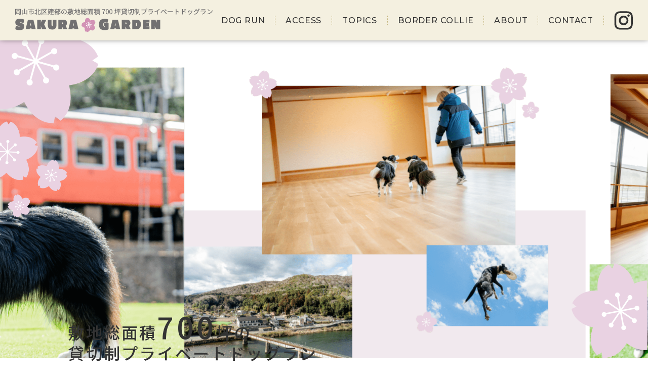

--- FILE ---
content_type: text/html; charset=UTF-8
request_url: https://www.sakura-garden.net/
body_size: 68976
content:
<!DOCTYPE html>
<html lang="ja">

<head>
  <!-- Google Tag Manager -->
<script>(function(w,d,s,l,i){w[l]=w[l]||[];w[l].push({'gtm.start':
new Date().getTime(),event:'gtm.js'});var f=d.getElementsByTagName(s)[0],
j=d.createElement(s),dl=l!='dataLayer'?'&l='+l:'';j.async=true;j.src=
'https://www.googletagmanager.com/gtm.js?id='+i+dl;f.parentNode.insertBefore(j,f);
})(window,document,'script','dataLayer','GTM-5S2XSL2');</script>
<!-- End Google Tag Manager -->
  <!-- Global site tag (gtag.js) - Google Analytics -->
<script type="text/javascript">
var gaJsHost = (("https:" == document.location.protocol) ? "https://ssl." : "http://www.");
document.write(unescape("%3Cscript src='" + gaJsHost + "google-analytics.com/ga.js' type='text/javascript'%3E%3C/script%3E"));
</script>
<script type="text/javascript">
var pageTracker = _gat._getTracker("UA-5407358-2");
pageTracker._trackPageview();
</script>
  <meta charset="UTF-8" />
  <meta name="viewport" content="width=device-width, initial-scale=1">
  <!-- 横幅375px　以下は縮小して表示 -->
  <script src="https://cdn.jsdelivr.net/npm/viewport-extra@1.0.3/dist/viewport-extra.min.js"></script>
  <script>
    new ViewportExtra(375)
  </script>
  <link rel="shortcut icon" href="https://www.sakura-garden.net/cms/wp-content/themes/sakura-garden/images/favicon.ico">
  <link rel="apple-touch-icon" href="https://www.sakura-garden.net/cms/wp-content/themes/sakura-garden/images/apple-touch-icon.png">
  <link rel="icon" type="image/png" href="https://www.sakura-garden.net/cms/wp-content/themes/sakura-garden/images/android-chrome-192x192.png">
  <title>さくらガーデン｜岡山市北区建部の敷地総面積700坪貸切制プライベートドッグラン</title>
  <meta name="author" content="さくらガーデン｜岡山市北区建部の敷地総面積700坪貸切制プライベートドッグラン" />
  <meta name="format-detection" content="telephone=no">
  <meta http-equiv="X-UA-Compatible" content="IE=edge" />

  <link rel="stylesheet" type="text/css" media="all" href="https://www.sakura-garden.net/cms/wp-content/themes/sakura-garden/style.css" />
  <link href="https://fonts.googleapis.com/css?family=Noto+Sans+JP:400,700&display=swap&subset=japanese" rel="stylesheet">
  <link href="https://fonts.googleapis.com/css2?family=Montserrat:wght@600&display=swap" rel="stylesheet">
  <script>
      (function(d) {
        var config = {
          kitId: 'gjz7ihi',
          scriptTimeout: 3000,
          async: true
        },
        h=d.documentElement,t=setTimeout(function(){h.className=h.className.replace(/\bwf-loading\b/g,"")+" wf-inactive";},config.scriptTimeout),tk=d.createElement("script"),f=false,s=d.getElementsByTagName("script")[0],a;h.className+=" wf-loading";tk.src='https://use.typekit.net/'+config.kitId+'.js';tk.async=true;tk.onload=tk.onreadystatechange=function(){a=this.readyState;if(f||a&&a!="complete"&&a!="loaded")return;f=true;clearTimeout(t);try{Typekit.load(config)}catch(e){}};s.parentNode.insertBefore(tk,s)
      })(document);
    </script>
  <link rel="stylesheet" href="https://www.sakura-garden.net/cms/wp-content/themes/sakura-garden/css/iziModal.min.css">
  <!-- 全角記号を半角に変換 -->
  <link rel="stylesheet" href="https://cdn.jsdelivr.net/npm/yakuhanjp@3.3.1/dist/css/yakuhanjp.min.css">
  <link href="https://fonts.googleapis.com/css2?family=Montserrat:wght@500&display=swap" rel="stylesheet"> 
  <link rel="preconnect" href="https://fonts.googleapis.com">
  <link rel="preconnect" href="https://fonts.gstatic.com" crossorigin>
  <link href="https://fonts.googleapis.com/css2?family=Noto+Sans+JP:wght@300;500&display=swap" rel="stylesheet">
  <meta name='robots' content='max-image-preview:large' />
<script type="text/javascript">
window._wpemojiSettings = {"baseUrl":"https:\/\/s.w.org\/images\/core\/emoji\/14.0.0\/72x72\/","ext":".png","svgUrl":"https:\/\/s.w.org\/images\/core\/emoji\/14.0.0\/svg\/","svgExt":".svg","source":{"concatemoji":"https:\/\/www.sakura-garden.net\/cms\/wp-includes\/js\/wp-emoji-release.min.js?ver=6.1.9"}};
/*! This file is auto-generated */
!function(e,a,t){var n,r,o,i=a.createElement("canvas"),p=i.getContext&&i.getContext("2d");function s(e,t){var a=String.fromCharCode,e=(p.clearRect(0,0,i.width,i.height),p.fillText(a.apply(this,e),0,0),i.toDataURL());return p.clearRect(0,0,i.width,i.height),p.fillText(a.apply(this,t),0,0),e===i.toDataURL()}function c(e){var t=a.createElement("script");t.src=e,t.defer=t.type="text/javascript",a.getElementsByTagName("head")[0].appendChild(t)}for(o=Array("flag","emoji"),t.supports={everything:!0,everythingExceptFlag:!0},r=0;r<o.length;r++)t.supports[o[r]]=function(e){if(p&&p.fillText)switch(p.textBaseline="top",p.font="600 32px Arial",e){case"flag":return s([127987,65039,8205,9895,65039],[127987,65039,8203,9895,65039])?!1:!s([55356,56826,55356,56819],[55356,56826,8203,55356,56819])&&!s([55356,57332,56128,56423,56128,56418,56128,56421,56128,56430,56128,56423,56128,56447],[55356,57332,8203,56128,56423,8203,56128,56418,8203,56128,56421,8203,56128,56430,8203,56128,56423,8203,56128,56447]);case"emoji":return!s([129777,127995,8205,129778,127999],[129777,127995,8203,129778,127999])}return!1}(o[r]),t.supports.everything=t.supports.everything&&t.supports[o[r]],"flag"!==o[r]&&(t.supports.everythingExceptFlag=t.supports.everythingExceptFlag&&t.supports[o[r]]);t.supports.everythingExceptFlag=t.supports.everythingExceptFlag&&!t.supports.flag,t.DOMReady=!1,t.readyCallback=function(){t.DOMReady=!0},t.supports.everything||(n=function(){t.readyCallback()},a.addEventListener?(a.addEventListener("DOMContentLoaded",n,!1),e.addEventListener("load",n,!1)):(e.attachEvent("onload",n),a.attachEvent("onreadystatechange",function(){"complete"===a.readyState&&t.readyCallback()})),(e=t.source||{}).concatemoji?c(e.concatemoji):e.wpemoji&&e.twemoji&&(c(e.twemoji),c(e.wpemoji)))}(window,document,window._wpemojiSettings);
</script>
<style type="text/css">
img.wp-smiley,
img.emoji {
	display: inline !important;
	border: none !important;
	box-shadow: none !important;
	height: 1em !important;
	width: 1em !important;
	margin: 0 0.07em !important;
	vertical-align: -0.1em !important;
	background: none !important;
	padding: 0 !important;
}
</style>
	<link rel='stylesheet' id='sbi_styles-css' href='https://www.sakura-garden.net/cms/wp-content/plugins/instagram-feed/css/sbi-styles.min.css?ver=6.10.0' type='text/css' media='all' />
<link rel='stylesheet' id='wp-block-library-css' href='https://www.sakura-garden.net/cms/wp-includes/css/dist/block-library/style.min.css?ver=6.1.9' type='text/css' media='all' />
<link rel='stylesheet' id='classic-theme-styles-css' href='https://www.sakura-garden.net/cms/wp-includes/css/classic-themes.min.css?ver=1' type='text/css' media='all' />
<style id='global-styles-inline-css' type='text/css'>
body{--wp--preset--color--black: #000000;--wp--preset--color--cyan-bluish-gray: #abb8c3;--wp--preset--color--white: #ffffff;--wp--preset--color--pale-pink: #f78da7;--wp--preset--color--vivid-red: #cf2e2e;--wp--preset--color--luminous-vivid-orange: #ff6900;--wp--preset--color--luminous-vivid-amber: #fcb900;--wp--preset--color--light-green-cyan: #7bdcb5;--wp--preset--color--vivid-green-cyan: #00d084;--wp--preset--color--pale-cyan-blue: #8ed1fc;--wp--preset--color--vivid-cyan-blue: #0693e3;--wp--preset--color--vivid-purple: #9b51e0;--wp--preset--gradient--vivid-cyan-blue-to-vivid-purple: linear-gradient(135deg,rgba(6,147,227,1) 0%,rgb(155,81,224) 100%);--wp--preset--gradient--light-green-cyan-to-vivid-green-cyan: linear-gradient(135deg,rgb(122,220,180) 0%,rgb(0,208,130) 100%);--wp--preset--gradient--luminous-vivid-amber-to-luminous-vivid-orange: linear-gradient(135deg,rgba(252,185,0,1) 0%,rgba(255,105,0,1) 100%);--wp--preset--gradient--luminous-vivid-orange-to-vivid-red: linear-gradient(135deg,rgba(255,105,0,1) 0%,rgb(207,46,46) 100%);--wp--preset--gradient--very-light-gray-to-cyan-bluish-gray: linear-gradient(135deg,rgb(238,238,238) 0%,rgb(169,184,195) 100%);--wp--preset--gradient--cool-to-warm-spectrum: linear-gradient(135deg,rgb(74,234,220) 0%,rgb(151,120,209) 20%,rgb(207,42,186) 40%,rgb(238,44,130) 60%,rgb(251,105,98) 80%,rgb(254,248,76) 100%);--wp--preset--gradient--blush-light-purple: linear-gradient(135deg,rgb(255,206,236) 0%,rgb(152,150,240) 100%);--wp--preset--gradient--blush-bordeaux: linear-gradient(135deg,rgb(254,205,165) 0%,rgb(254,45,45) 50%,rgb(107,0,62) 100%);--wp--preset--gradient--luminous-dusk: linear-gradient(135deg,rgb(255,203,112) 0%,rgb(199,81,192) 50%,rgb(65,88,208) 100%);--wp--preset--gradient--pale-ocean: linear-gradient(135deg,rgb(255,245,203) 0%,rgb(182,227,212) 50%,rgb(51,167,181) 100%);--wp--preset--gradient--electric-grass: linear-gradient(135deg,rgb(202,248,128) 0%,rgb(113,206,126) 100%);--wp--preset--gradient--midnight: linear-gradient(135deg,rgb(2,3,129) 0%,rgb(40,116,252) 100%);--wp--preset--duotone--dark-grayscale: url('#wp-duotone-dark-grayscale');--wp--preset--duotone--grayscale: url('#wp-duotone-grayscale');--wp--preset--duotone--purple-yellow: url('#wp-duotone-purple-yellow');--wp--preset--duotone--blue-red: url('#wp-duotone-blue-red');--wp--preset--duotone--midnight: url('#wp-duotone-midnight');--wp--preset--duotone--magenta-yellow: url('#wp-duotone-magenta-yellow');--wp--preset--duotone--purple-green: url('#wp-duotone-purple-green');--wp--preset--duotone--blue-orange: url('#wp-duotone-blue-orange');--wp--preset--font-size--small: 13px;--wp--preset--font-size--medium: 20px;--wp--preset--font-size--large: 36px;--wp--preset--font-size--x-large: 42px;--wp--preset--spacing--20: 0.44rem;--wp--preset--spacing--30: 0.67rem;--wp--preset--spacing--40: 1rem;--wp--preset--spacing--50: 1.5rem;--wp--preset--spacing--60: 2.25rem;--wp--preset--spacing--70: 3.38rem;--wp--preset--spacing--80: 5.06rem;}:where(.is-layout-flex){gap: 0.5em;}body .is-layout-flow > .alignleft{float: left;margin-inline-start: 0;margin-inline-end: 2em;}body .is-layout-flow > .alignright{float: right;margin-inline-start: 2em;margin-inline-end: 0;}body .is-layout-flow > .aligncenter{margin-left: auto !important;margin-right: auto !important;}body .is-layout-constrained > .alignleft{float: left;margin-inline-start: 0;margin-inline-end: 2em;}body .is-layout-constrained > .alignright{float: right;margin-inline-start: 2em;margin-inline-end: 0;}body .is-layout-constrained > .aligncenter{margin-left: auto !important;margin-right: auto !important;}body .is-layout-constrained > :where(:not(.alignleft):not(.alignright):not(.alignfull)){max-width: var(--wp--style--global--content-size);margin-left: auto !important;margin-right: auto !important;}body .is-layout-constrained > .alignwide{max-width: var(--wp--style--global--wide-size);}body .is-layout-flex{display: flex;}body .is-layout-flex{flex-wrap: wrap;align-items: center;}body .is-layout-flex > *{margin: 0;}:where(.wp-block-columns.is-layout-flex){gap: 2em;}.has-black-color{color: var(--wp--preset--color--black) !important;}.has-cyan-bluish-gray-color{color: var(--wp--preset--color--cyan-bluish-gray) !important;}.has-white-color{color: var(--wp--preset--color--white) !important;}.has-pale-pink-color{color: var(--wp--preset--color--pale-pink) !important;}.has-vivid-red-color{color: var(--wp--preset--color--vivid-red) !important;}.has-luminous-vivid-orange-color{color: var(--wp--preset--color--luminous-vivid-orange) !important;}.has-luminous-vivid-amber-color{color: var(--wp--preset--color--luminous-vivid-amber) !important;}.has-light-green-cyan-color{color: var(--wp--preset--color--light-green-cyan) !important;}.has-vivid-green-cyan-color{color: var(--wp--preset--color--vivid-green-cyan) !important;}.has-pale-cyan-blue-color{color: var(--wp--preset--color--pale-cyan-blue) !important;}.has-vivid-cyan-blue-color{color: var(--wp--preset--color--vivid-cyan-blue) !important;}.has-vivid-purple-color{color: var(--wp--preset--color--vivid-purple) !important;}.has-black-background-color{background-color: var(--wp--preset--color--black) !important;}.has-cyan-bluish-gray-background-color{background-color: var(--wp--preset--color--cyan-bluish-gray) !important;}.has-white-background-color{background-color: var(--wp--preset--color--white) !important;}.has-pale-pink-background-color{background-color: var(--wp--preset--color--pale-pink) !important;}.has-vivid-red-background-color{background-color: var(--wp--preset--color--vivid-red) !important;}.has-luminous-vivid-orange-background-color{background-color: var(--wp--preset--color--luminous-vivid-orange) !important;}.has-luminous-vivid-amber-background-color{background-color: var(--wp--preset--color--luminous-vivid-amber) !important;}.has-light-green-cyan-background-color{background-color: var(--wp--preset--color--light-green-cyan) !important;}.has-vivid-green-cyan-background-color{background-color: var(--wp--preset--color--vivid-green-cyan) !important;}.has-pale-cyan-blue-background-color{background-color: var(--wp--preset--color--pale-cyan-blue) !important;}.has-vivid-cyan-blue-background-color{background-color: var(--wp--preset--color--vivid-cyan-blue) !important;}.has-vivid-purple-background-color{background-color: var(--wp--preset--color--vivid-purple) !important;}.has-black-border-color{border-color: var(--wp--preset--color--black) !important;}.has-cyan-bluish-gray-border-color{border-color: var(--wp--preset--color--cyan-bluish-gray) !important;}.has-white-border-color{border-color: var(--wp--preset--color--white) !important;}.has-pale-pink-border-color{border-color: var(--wp--preset--color--pale-pink) !important;}.has-vivid-red-border-color{border-color: var(--wp--preset--color--vivid-red) !important;}.has-luminous-vivid-orange-border-color{border-color: var(--wp--preset--color--luminous-vivid-orange) !important;}.has-luminous-vivid-amber-border-color{border-color: var(--wp--preset--color--luminous-vivid-amber) !important;}.has-light-green-cyan-border-color{border-color: var(--wp--preset--color--light-green-cyan) !important;}.has-vivid-green-cyan-border-color{border-color: var(--wp--preset--color--vivid-green-cyan) !important;}.has-pale-cyan-blue-border-color{border-color: var(--wp--preset--color--pale-cyan-blue) !important;}.has-vivid-cyan-blue-border-color{border-color: var(--wp--preset--color--vivid-cyan-blue) !important;}.has-vivid-purple-border-color{border-color: var(--wp--preset--color--vivid-purple) !important;}.has-vivid-cyan-blue-to-vivid-purple-gradient-background{background: var(--wp--preset--gradient--vivid-cyan-blue-to-vivid-purple) !important;}.has-light-green-cyan-to-vivid-green-cyan-gradient-background{background: var(--wp--preset--gradient--light-green-cyan-to-vivid-green-cyan) !important;}.has-luminous-vivid-amber-to-luminous-vivid-orange-gradient-background{background: var(--wp--preset--gradient--luminous-vivid-amber-to-luminous-vivid-orange) !important;}.has-luminous-vivid-orange-to-vivid-red-gradient-background{background: var(--wp--preset--gradient--luminous-vivid-orange-to-vivid-red) !important;}.has-very-light-gray-to-cyan-bluish-gray-gradient-background{background: var(--wp--preset--gradient--very-light-gray-to-cyan-bluish-gray) !important;}.has-cool-to-warm-spectrum-gradient-background{background: var(--wp--preset--gradient--cool-to-warm-spectrum) !important;}.has-blush-light-purple-gradient-background{background: var(--wp--preset--gradient--blush-light-purple) !important;}.has-blush-bordeaux-gradient-background{background: var(--wp--preset--gradient--blush-bordeaux) !important;}.has-luminous-dusk-gradient-background{background: var(--wp--preset--gradient--luminous-dusk) !important;}.has-pale-ocean-gradient-background{background: var(--wp--preset--gradient--pale-ocean) !important;}.has-electric-grass-gradient-background{background: var(--wp--preset--gradient--electric-grass) !important;}.has-midnight-gradient-background{background: var(--wp--preset--gradient--midnight) !important;}.has-small-font-size{font-size: var(--wp--preset--font-size--small) !important;}.has-medium-font-size{font-size: var(--wp--preset--font-size--medium) !important;}.has-large-font-size{font-size: var(--wp--preset--font-size--large) !important;}.has-x-large-font-size{font-size: var(--wp--preset--font-size--x-large) !important;}
.wp-block-navigation a:where(:not(.wp-element-button)){color: inherit;}
:where(.wp-block-columns.is-layout-flex){gap: 2em;}
.wp-block-pullquote{font-size: 1.5em;line-height: 1.6;}
</style>
<link rel="https://api.w.org/" href="https://www.sakura-garden.net/wp-json/" /><link rel="EditURI" type="application/rsd+xml" title="RSD" href="https://www.sakura-garden.net/cms/xmlrpc.php?rsd" />
<link rel="wlwmanifest" type="application/wlwmanifest+xml" href="https://www.sakura-garden.net/cms/wp-includes/wlwmanifest.xml" />
<meta name="generator" content="WordPress 6.1.9" />
<!-- meta 書き出し -->
<meta name="description" content="さくらガーデンは岡山市北区建部にある敷地総面積700坪の広さをもつドッグラン施設です。貸切制のプライベート空間で小型犬・大型犬問わず自由に楽しめます。クラブハウスにてコーヒーやお茶を飲みながらゆったりくつろげます。" />
<meta property="og:title" content="さくらガーデン｜岡山市北区建部の敷地総面積700坪貸切制プライベートドッグラン" />
<meta property="og:description" content="さくらガーデンは岡山市北区建部にある敷地総面積700坪の広さをもつドッグラン施設です。貸切制のプライベート空間で小型犬・大型犬問わず自由に楽しめます。クラブハウスにてコーヒーやお茶を飲みながらゆったりくつろげます。" />
<meta property="og:type" content="website" />
<meta property="og:url" content="https://www.sakura-garden.net" />
<meta property="og:image" content="https://www.sakura-garden.net/cms/wp-content/themes/sakura-garden/images/ogp_img.png" />
<meta property="og:site_name" content="さくらガーデン｜岡山市北区建部の敷地総面積700坪貸切制プライベートドッグラン" />
<meta property="og:locale" content="ja_JP" />

</head>

<body>
  <!-- Google Tag Manager (noscript) -->
<noscript><iframe src="https://www.googletagmanager.com/ns.html?id=GTM-5S2XSL2"
height="0" width="0" style="display:none;visibility:hidden"></iframe></noscript>
<!-- End Google Tag Manager (noscript) -->  <header  class="display_none">
    <div class="header-inner">
      <a href="https://www.sakura-garden.net" class="logo"><img src="https://www.sakura-garden.net/cms/wp-content/themes/sakura-garden/images/common/logo-01.png" class="retina" alt="岡山市北区の敷地総面積700坪貸切制プライベートドッグラン　SAKURA GARDEN"></a>

      <div class="smp-nav__btn spc__show">
        <div class="icon-animation">
          <button aria-label="メインメニュー" aria-expanded="false"></button>
          <span class="top"></span>
          <span class="middle"></span>
          <span class="bottom"></span>
        </div>
      </div><!-- end id smp-nav__btn -->

      <nav id="gNav">
        <ul class="spc__hide">
          <li><a href="https://www.sakura-garden.net/dog-run" class="mont"><span>DOG RUN</span></a></li>
          <li><a href="https://www.sakura-garden.net/dog-run/#dog-run_4" class="mont"><span>ACCESS</span></a></li>
          <li><a href="https://www.sakura-garden.net/topics" class="mont"><span>TOPICS</span></a></li>
          <li><a href="https://www.sakura-garden.net/border-collie" class="mont"><span>BORDER COLLIE</span></a></li>
          <li><a href="https://www.sakura-garden.net/about" class="mont"><span>ABOUT</span></a></li>
          <li><a href="https://www.sakura-garden.net/contact" class="mont"><span>CONTACT</span></a></li>
          <li><a href="https://www.instagram.com/sakura__garden/" target="_blnak" rel="noopener"><span><img src="https://www.sakura-garden.net/cms/wp-content/themes/sakura-garden/images/common/insta.png" class="retina" alt="instagram"></span></a></li>
        </ul>

        <ul class="spc_menu--list spc__show">
          <li><a href="https://www.sakura-garden.net/dog-run"><span class="mont">DOG RUN</span><br>ドッグラン</a></li>
          <li><a href="https://www.sakura-garden.net/dog-run/#dog-run_4"><span class="mont">ACCESS</span><br>アクセス</a></li>
          <li><a href="https://www.sakura-garden.net/topics"><span class="mont">TOPICS</span><br>お知らせ</a></li>
          <li><a href="https://www.sakura-garden.net/border-collie"><span class="mont">BORDER COLLIE</span><br>ボーダーコリーたち</a></li>
          <li><a href="https://www.sakura-garden.net/about"><span class="mont">ABOUT</span><br>企業情報</a></li>
          <li><a href="https://www.sakura-garden.net/contact"><span class="mont">CONTACT</span><br>お問い合わせ</a></li>
        </ul>
        <div class="link-area spc__show">
          <a href="https://www.instagram.com/sakura__garden/" target="_blank" rel="noopener"><img src="https://www.sakura-garden.net/cms/wp-content/themes/sakura-garden/images/common/insta.png" class="retina" alt="instagram"></a>
        </div>

      </nav><!-- end id gNav -->
    </div>
  </header>  <!-- loading -->
  <div id="splash" class="hidden">
    <div class="loading-area">
      <div class="loading-tx"><img src="https://www.sakura-garden.net/cms/wp-content/themes/sakura-garden/images/top/loading-logo.png" class="retina" alt="岡山市北区の敷地総面積700坪貸切制プライベートドッグラン　さくらガーデン"></div>
    </div>
    <div id="splash_text"></div>
  </div>
  <!-- end loading -->
<main id="top" class="display_none">

  <section id="main-img">
    <div class="img">
      <div class="mainBg-slider">
        <h1 class="main-txt">敷地総面積<span>700</span>坪の<br>貸切制プライベートドッグラン</h1>
      </div>
    </div>
    
  </section><!-- end id main-img -->

  <section id="section01">
    
<div class="wrapper1200">
  <div class="banner_area">
    <div class="banner_item">
      <a href="https://www.sakura-garden.net/dog-run">
        <img src="https://www.sakura-garden.net/cms/wp-content/themes/sakura-garden/images/common/bnr1_img.jpg" class="retina" alt="ドッグランご利用ガイド">
        <p>敷地総面積700坪!貸切制プライベートドッグランで自由な時間をお過ごしいただけます。</p>
      </a>
    </div>
    <div class="banner_item">
      <a href="http://sakura-garden.net/trimming/" target="_blank" rel="noopener">
        <img src="https://www.sakura-garden.net/cms/wp-content/themes/sakura-garden/images/common/bnr2.jpg" class="retina" alt="さくらガーデン ドッグトリミング">
        <p>最新機器でワンちゃんへの負担を最小限に抑えたトリミング・マッサージを行っています。</p>
      </a>
    </div>
    <div class="banner_item">
      <a href="https://sakura-garden.raku-uru.jp/" target="_blank" rel="noopener">
        <img src="https://www.sakura-garden.net/cms/wp-content/themes/sakura-garden/images/common/bnr3.jpg" class="retina" alt="さくらガーデン オンラインショップ">
        <p>さくらガーデンが開発したオリジナルドッグフード「さくら小町」をオンラインで販売中です。</p>
      </a>
    </div>
  </div>
</div>  </section>

  <section id="section10">
    <div class="wrapper">
      <div class="flex-box">
        <div class="news-area fadein">
          <div class="area_ttl">
            <h2><span>TOPICS</span></h2>
          </div>
          <div class="news-inner">
          <!-- 先頭固定 動く -->
          				    <a href="https://www.sakura-garden.net/2025/04/09/327/" class="newsItem">
              <p class="newsTime mont">2025/04/9</p>
              <p>クラウドファンディングご協力のお願い</p>
            </a>
            				    <a href="https://www.sakura-garden.net/2023/04/19/186/" class="newsItem">
              <p class="newsTime mont">2023/04/19</p>
              <p>「さくら小町」粒サイズ変更のお知らせ</p>
            </a>
            				    <a href="https://www.sakura-garden.net/2022/12/14/160/" class="newsItem">
              <p class="newsTime mont">2022/12/14</p>
              <p>ホームページをリニューアルいたしました。</p>
            </a>
                      <!-- 先頭固定 -->
          </div>
          <div class="btn">
            <a href="https://www.sakura-garden.net/topics" class="button02"><span>もっと見る</span></a>
          </div>
        </div>

        <div class="insta-area fadein">
          <div class="area_ttl">
            <h2><span>Instagram</span></h2>
          </div>
          <div>
<div id="sb_instagram"  class="sbi sbi_mob_col_3 sbi_tab_col_3 sbi_col_3 sbi_width_resp" style="padding-bottom: 10px;"	 data-feedid="*1"  data-res="auto" data-cols="3" data-colsmobile="3" data-colstablet="3" data-num="6" data-nummobile="6" data-item-padding="5"	 data-shortcode-atts="{&quot;feed&quot;:&quot;1&quot;}"  data-postid="327" data-locatornonce="349eeebd4b" data-imageaspectratio="1:1" data-sbi-flags="favorLocal">
	
	<div id="sbi_images"  style="gap: 10px;">
		<div class="sbi_item sbi_type_carousel sbi_new sbi_transition"
	id="sbi_18056629216740178" data-date="1732964592">
	<div class="sbi_photo_wrap">
		<a class="sbi_photo" href="https://www.instagram.com/p/DC_j4ntyHX-/" target="_blank" rel="noopener nofollow"
			data-full-res="https://scontent-itm1-1.cdninstagram.com/v/t51.75761-15/468983542_18108438595450019_8885073596647436602_n.jpg?_nc_cat=108&#038;ccb=1-7&#038;_nc_sid=18de74&#038;_nc_ohc=6vdAoG_YHKcQ7kNvgGI1G3U&#038;_nc_zt=23&#038;_nc_ht=scontent-itm1-1.cdninstagram.com&#038;edm=ANo9K5cEAAAA&#038;_nc_gid=AfWPHiCtPKcZUrLy-3ZppuR&#038;oh=00_AYDSsQ0W7-rNUj1fo8rhyWr6QQU52ZbjKI4SupKccf3efw&#038;oe=67560B83"
			data-img-src-set="{&quot;d&quot;:&quot;https:\/\/scontent-itm1-1.cdninstagram.com\/v\/t51.75761-15\/468983542_18108438595450019_8885073596647436602_n.jpg?_nc_cat=108&amp;ccb=1-7&amp;_nc_sid=18de74&amp;_nc_ohc=6vdAoG_YHKcQ7kNvgGI1G3U&amp;_nc_zt=23&amp;_nc_ht=scontent-itm1-1.cdninstagram.com&amp;edm=ANo9K5cEAAAA&amp;_nc_gid=AfWPHiCtPKcZUrLy-3ZppuR&amp;oh=00_AYDSsQ0W7-rNUj1fo8rhyWr6QQU52ZbjKI4SupKccf3efw&amp;oe=67560B83&quot;,&quot;150&quot;:&quot;https:\/\/scontent-itm1-1.cdninstagram.com\/v\/t51.75761-15\/468983542_18108438595450019_8885073596647436602_n.jpg?_nc_cat=108&amp;ccb=1-7&amp;_nc_sid=18de74&amp;_nc_ohc=6vdAoG_YHKcQ7kNvgGI1G3U&amp;_nc_zt=23&amp;_nc_ht=scontent-itm1-1.cdninstagram.com&amp;edm=ANo9K5cEAAAA&amp;_nc_gid=AfWPHiCtPKcZUrLy-3ZppuR&amp;oh=00_AYDSsQ0W7-rNUj1fo8rhyWr6QQU52ZbjKI4SupKccf3efw&amp;oe=67560B83&quot;,&quot;320&quot;:&quot;https:\/\/scontent-itm1-1.cdninstagram.com\/v\/t51.75761-15\/468983542_18108438595450019_8885073596647436602_n.jpg?_nc_cat=108&amp;ccb=1-7&amp;_nc_sid=18de74&amp;_nc_ohc=6vdAoG_YHKcQ7kNvgGI1G3U&amp;_nc_zt=23&amp;_nc_ht=scontent-itm1-1.cdninstagram.com&amp;edm=ANo9K5cEAAAA&amp;_nc_gid=AfWPHiCtPKcZUrLy-3ZppuR&amp;oh=00_AYDSsQ0W7-rNUj1fo8rhyWr6QQU52ZbjKI4SupKccf3efw&amp;oe=67560B83&quot;,&quot;640&quot;:&quot;https:\/\/scontent-itm1-1.cdninstagram.com\/v\/t51.75761-15\/468983542_18108438595450019_8885073596647436602_n.jpg?_nc_cat=108&amp;ccb=1-7&amp;_nc_sid=18de74&amp;_nc_ohc=6vdAoG_YHKcQ7kNvgGI1G3U&amp;_nc_zt=23&amp;_nc_ht=scontent-itm1-1.cdninstagram.com&amp;edm=ANo9K5cEAAAA&amp;_nc_gid=AfWPHiCtPKcZUrLy-3ZppuR&amp;oh=00_AYDSsQ0W7-rNUj1fo8rhyWr6QQU52ZbjKI4SupKccf3efw&amp;oe=67560B83&quot;}">
			<span class="sbi-screenreader">久しぶりに集まりました。</span>
			<svg class="svg-inline--fa fa-clone fa-w-16 sbi_lightbox_carousel_icon" aria-hidden="true" aria-label="Clone" data-fa-proƒcessed="" data-prefix="far" data-icon="clone" role="img" xmlns="http://www.w3.org/2000/svg" viewBox="0 0 512 512">
                    <path fill="currentColor" d="M464 0H144c-26.51 0-48 21.49-48 48v48H48c-26.51 0-48 21.49-48 48v320c0 26.51 21.49 48 48 48h320c26.51 0 48-21.49 48-48v-48h48c26.51 0 48-21.49 48-48V48c0-26.51-21.49-48-48-48zM362 464H54a6 6 0 0 1-6-6V150a6 6 0 0 1 6-6h42v224c0 26.51 21.49 48 48 48h224v42a6 6 0 0 1-6 6zm96-96H150a6 6 0 0 1-6-6V54a6 6 0 0 1 6-6h308a6 6 0 0 1 6 6v308a6 6 0 0 1-6 6z"></path>
                </svg>						<img src="https://www.sakura-garden.net/cms/wp-content/plugins/instagram-feed/img/placeholder.png" alt="久しぶりに集まりました。" aria-hidden="true">
		</a>
	</div>
</div><div class="sbi_item sbi_type_carousel sbi_new sbi_transition"
	id="sbi_17946959804909322" data-date="1732792336">
	<div class="sbi_photo_wrap">
		<a class="sbi_photo" href="https://www.instagram.com/p/DC6bVThSdC_/" target="_blank" rel="noopener nofollow"
			data-full-res="https://scontent-itm1-1.cdninstagram.com/v/t51.75761-15/468707236_18108214924450019_1659466422503102342_n.jpg?_nc_cat=107&#038;ccb=1-7&#038;_nc_sid=18de74&#038;_nc_ohc=TFVboS3PnEMQ7kNvgGuf1FX&#038;_nc_zt=23&#038;_nc_ht=scontent-itm1-1.cdninstagram.com&#038;edm=ANo9K5cEAAAA&#038;_nc_gid=AfWPHiCtPKcZUrLy-3ZppuR&#038;oh=00_AYCRJL6oXRbYkBx1sWNzjgR55VGfM0KeAOzijTsQn9rF1A&#038;oe=675607E8"
			data-img-src-set="{&quot;d&quot;:&quot;https:\/\/scontent-itm1-1.cdninstagram.com\/v\/t51.75761-15\/468707236_18108214924450019_1659466422503102342_n.jpg?_nc_cat=107&amp;ccb=1-7&amp;_nc_sid=18de74&amp;_nc_ohc=TFVboS3PnEMQ7kNvgGuf1FX&amp;_nc_zt=23&amp;_nc_ht=scontent-itm1-1.cdninstagram.com&amp;edm=ANo9K5cEAAAA&amp;_nc_gid=AfWPHiCtPKcZUrLy-3ZppuR&amp;oh=00_AYCRJL6oXRbYkBx1sWNzjgR55VGfM0KeAOzijTsQn9rF1A&amp;oe=675607E8&quot;,&quot;150&quot;:&quot;https:\/\/scontent-itm1-1.cdninstagram.com\/v\/t51.75761-15\/468707236_18108214924450019_1659466422503102342_n.jpg?_nc_cat=107&amp;ccb=1-7&amp;_nc_sid=18de74&amp;_nc_ohc=TFVboS3PnEMQ7kNvgGuf1FX&amp;_nc_zt=23&amp;_nc_ht=scontent-itm1-1.cdninstagram.com&amp;edm=ANo9K5cEAAAA&amp;_nc_gid=AfWPHiCtPKcZUrLy-3ZppuR&amp;oh=00_AYCRJL6oXRbYkBx1sWNzjgR55VGfM0KeAOzijTsQn9rF1A&amp;oe=675607E8&quot;,&quot;320&quot;:&quot;https:\/\/scontent-itm1-1.cdninstagram.com\/v\/t51.75761-15\/468707236_18108214924450019_1659466422503102342_n.jpg?_nc_cat=107&amp;ccb=1-7&amp;_nc_sid=18de74&amp;_nc_ohc=TFVboS3PnEMQ7kNvgGuf1FX&amp;_nc_zt=23&amp;_nc_ht=scontent-itm1-1.cdninstagram.com&amp;edm=ANo9K5cEAAAA&amp;_nc_gid=AfWPHiCtPKcZUrLy-3ZppuR&amp;oh=00_AYCRJL6oXRbYkBx1sWNzjgR55VGfM0KeAOzijTsQn9rF1A&amp;oe=675607E8&quot;,&quot;640&quot;:&quot;https:\/\/scontent-itm1-1.cdninstagram.com\/v\/t51.75761-15\/468707236_18108214924450019_1659466422503102342_n.jpg?_nc_cat=107&amp;ccb=1-7&amp;_nc_sid=18de74&amp;_nc_ohc=TFVboS3PnEMQ7kNvgGuf1FX&amp;_nc_zt=23&amp;_nc_ht=scontent-itm1-1.cdninstagram.com&amp;edm=ANo9K5cEAAAA&amp;_nc_gid=AfWPHiCtPKcZUrLy-3ZppuR&amp;oh=00_AYCRJL6oXRbYkBx1sWNzjgR55VGfM0KeAOzijTsQn9rF1A&amp;oe=675607E8&quot;}">
			<span class="sbi-screenreader">何十年ぶりの「こたつ」をスタートしました。さくらガーデン🌸たけべの丘は旧さくらガーデンと同じ岡山市北</span>
			<svg class="svg-inline--fa fa-clone fa-w-16 sbi_lightbox_carousel_icon" aria-hidden="true" aria-label="Clone" data-fa-proƒcessed="" data-prefix="far" data-icon="clone" role="img" xmlns="http://www.w3.org/2000/svg" viewBox="0 0 512 512">
                    <path fill="currentColor" d="M464 0H144c-26.51 0-48 21.49-48 48v48H48c-26.51 0-48 21.49-48 48v320c0 26.51 21.49 48 48 48h320c26.51 0 48-21.49 48-48v-48h48c26.51 0 48-21.49 48-48V48c0-26.51-21.49-48-48-48zM362 464H54a6 6 0 0 1-6-6V150a6 6 0 0 1 6-6h42v224c0 26.51 21.49 48 48 48h224v42a6 6 0 0 1-6 6zm96-96H150a6 6 0 0 1-6-6V54a6 6 0 0 1 6-6h308a6 6 0 0 1 6 6v308a6 6 0 0 1-6 6z"></path>
                </svg>						<img src="https://www.sakura-garden.net/cms/wp-content/plugins/instagram-feed/img/placeholder.png" alt="何十年ぶりの「こたつ」をスタートしました。さくらガーデン🌸たけべの丘は旧さくらガーデンと同じ岡山市北区ですが、極寒の寒さです。最近、特に夜中〜明け方は2〜3度くらになる。パーシーはとても快適そうだが、私たちはエアコンでかなり温めたいところですが、あまり熱くするとパーシーたちの毛が落ちそうな気がするので、今回は「こたつ」をやってみました。" aria-hidden="true">
		</a>
	</div>
</div><div class="sbi_item sbi_type_carousel sbi_new sbi_transition"
	id="sbi_18044141662945980" data-date="1732455989">
	<div class="sbi_photo_wrap">
		<a class="sbi_photo" href="https://www.instagram.com/p/DCwZzOjyOEX/" target="_blank" rel="noopener nofollow"
			data-full-res="https://scontent-itm1-1.cdninstagram.com/v/t51.75761-15/468218191_18107837971450019_7352642781971924998_n.jpg?_nc_cat=111&#038;ccb=1-7&#038;_nc_sid=18de74&#038;_nc_ohc=_o2ylnaaInQQ7kNvgE8w33Q&#038;_nc_zt=23&#038;_nc_ht=scontent-itm1-1.cdninstagram.com&#038;edm=ANo9K5cEAAAA&#038;_nc_gid=AfWPHiCtPKcZUrLy-3ZppuR&#038;oh=00_AYA2EyFzF8ddyHdq5LM2vha3WJErx5IQYeCD2ru_nOs8lQ&#038;oe=67560747"
			data-img-src-set="{&quot;d&quot;:&quot;https:\/\/scontent-itm1-1.cdninstagram.com\/v\/t51.75761-15\/468218191_18107837971450019_7352642781971924998_n.jpg?_nc_cat=111&amp;ccb=1-7&amp;_nc_sid=18de74&amp;_nc_ohc=_o2ylnaaInQQ7kNvgE8w33Q&amp;_nc_zt=23&amp;_nc_ht=scontent-itm1-1.cdninstagram.com&amp;edm=ANo9K5cEAAAA&amp;_nc_gid=AfWPHiCtPKcZUrLy-3ZppuR&amp;oh=00_AYA2EyFzF8ddyHdq5LM2vha3WJErx5IQYeCD2ru_nOs8lQ&amp;oe=67560747&quot;,&quot;150&quot;:&quot;https:\/\/scontent-itm1-1.cdninstagram.com\/v\/t51.75761-15\/468218191_18107837971450019_7352642781971924998_n.jpg?_nc_cat=111&amp;ccb=1-7&amp;_nc_sid=18de74&amp;_nc_ohc=_o2ylnaaInQQ7kNvgE8w33Q&amp;_nc_zt=23&amp;_nc_ht=scontent-itm1-1.cdninstagram.com&amp;edm=ANo9K5cEAAAA&amp;_nc_gid=AfWPHiCtPKcZUrLy-3ZppuR&amp;oh=00_AYA2EyFzF8ddyHdq5LM2vha3WJErx5IQYeCD2ru_nOs8lQ&amp;oe=67560747&quot;,&quot;320&quot;:&quot;https:\/\/scontent-itm1-1.cdninstagram.com\/v\/t51.75761-15\/468218191_18107837971450019_7352642781971924998_n.jpg?_nc_cat=111&amp;ccb=1-7&amp;_nc_sid=18de74&amp;_nc_ohc=_o2ylnaaInQQ7kNvgE8w33Q&amp;_nc_zt=23&amp;_nc_ht=scontent-itm1-1.cdninstagram.com&amp;edm=ANo9K5cEAAAA&amp;_nc_gid=AfWPHiCtPKcZUrLy-3ZppuR&amp;oh=00_AYA2EyFzF8ddyHdq5LM2vha3WJErx5IQYeCD2ru_nOs8lQ&amp;oe=67560747&quot;,&quot;640&quot;:&quot;https:\/\/scontent-itm1-1.cdninstagram.com\/v\/t51.75761-15\/468218191_18107837971450019_7352642781971924998_n.jpg?_nc_cat=111&amp;ccb=1-7&amp;_nc_sid=18de74&amp;_nc_ohc=_o2ylnaaInQQ7kNvgE8w33Q&amp;_nc_zt=23&amp;_nc_ht=scontent-itm1-1.cdninstagram.com&amp;edm=ANo9K5cEAAAA&amp;_nc_gid=AfWPHiCtPKcZUrLy-3ZppuR&amp;oh=00_AYA2EyFzF8ddyHdq5LM2vha3WJErx5IQYeCD2ru_nOs8lQ&amp;oe=67560747&quot;}">
			<span class="sbi-screenreader">NDAの会場で、久しぶりにソラくん&amp;ハクくんに会えました。変わらず良い子です。素晴らしい男の子たちで</span>
			<svg class="svg-inline--fa fa-clone fa-w-16 sbi_lightbox_carousel_icon" aria-hidden="true" aria-label="Clone" data-fa-proƒcessed="" data-prefix="far" data-icon="clone" role="img" xmlns="http://www.w3.org/2000/svg" viewBox="0 0 512 512">
                    <path fill="currentColor" d="M464 0H144c-26.51 0-48 21.49-48 48v48H48c-26.51 0-48 21.49-48 48v320c0 26.51 21.49 48 48 48h320c26.51 0 48-21.49 48-48v-48h48c26.51 0 48-21.49 48-48V48c0-26.51-21.49-48-48-48zM362 464H54a6 6 0 0 1-6-6V150a6 6 0 0 1 6-6h42v224c0 26.51 21.49 48 48 48h224v42a6 6 0 0 1-6 6zm96-96H150a6 6 0 0 1-6-6V54a6 6 0 0 1 6-6h308a6 6 0 0 1 6 6v308a6 6 0 0 1-6 6z"></path>
                </svg>						<img src="https://www.sakura-garden.net/cms/wp-content/plugins/instagram-feed/img/placeholder.png" alt="NDAの会場で、久しぶりにソラくん&amp;ハクくんに会えました。変わらず良い子です。素晴らしい男の子たちです。パーシーも、楽しくさせていただきました。理想の多頭飼いです。" aria-hidden="true">
		</a>
	</div>
</div><div class="sbi_item sbi_type_carousel sbi_new sbi_transition"
	id="sbi_18021240872558232" data-date="1732455562">
	<div class="sbi_photo_wrap">
		<a class="sbi_photo" href="https://www.instagram.com/p/DCwY_NZy0Gk/" target="_blank" rel="noopener nofollow"
			data-full-res="https://scontent-itm1-1.cdninstagram.com/v/t51.75761-15/468259129_18107837119450019_4259176401026259946_n.jpg?_nc_cat=104&#038;ccb=1-7&#038;_nc_sid=18de74&#038;_nc_ohc=7qs7SxWfOIYQ7kNvgFn38jc&#038;_nc_zt=23&#038;_nc_ht=scontent-itm1-1.cdninstagram.com&#038;edm=ANo9K5cEAAAA&#038;_nc_gid=AfWPHiCtPKcZUrLy-3ZppuR&#038;oh=00_AYBAZlopYLAQ2pBSl_vjpC4fX3bwgKNbBrOnrxROtD2Aeg&#038;oe=675637A7"
			data-img-src-set="{&quot;d&quot;:&quot;https:\/\/scontent-itm1-1.cdninstagram.com\/v\/t51.75761-15\/468259129_18107837119450019_4259176401026259946_n.jpg?_nc_cat=104&amp;ccb=1-7&amp;_nc_sid=18de74&amp;_nc_ohc=7qs7SxWfOIYQ7kNvgFn38jc&amp;_nc_zt=23&amp;_nc_ht=scontent-itm1-1.cdninstagram.com&amp;edm=ANo9K5cEAAAA&amp;_nc_gid=AfWPHiCtPKcZUrLy-3ZppuR&amp;oh=00_AYBAZlopYLAQ2pBSl_vjpC4fX3bwgKNbBrOnrxROtD2Aeg&amp;oe=675637A7&quot;,&quot;150&quot;:&quot;https:\/\/scontent-itm1-1.cdninstagram.com\/v\/t51.75761-15\/468259129_18107837119450019_4259176401026259946_n.jpg?_nc_cat=104&amp;ccb=1-7&amp;_nc_sid=18de74&amp;_nc_ohc=7qs7SxWfOIYQ7kNvgFn38jc&amp;_nc_zt=23&amp;_nc_ht=scontent-itm1-1.cdninstagram.com&amp;edm=ANo9K5cEAAAA&amp;_nc_gid=AfWPHiCtPKcZUrLy-3ZppuR&amp;oh=00_AYBAZlopYLAQ2pBSl_vjpC4fX3bwgKNbBrOnrxROtD2Aeg&amp;oe=675637A7&quot;,&quot;320&quot;:&quot;https:\/\/scontent-itm1-1.cdninstagram.com\/v\/t51.75761-15\/468259129_18107837119450019_4259176401026259946_n.jpg?_nc_cat=104&amp;ccb=1-7&amp;_nc_sid=18de74&amp;_nc_ohc=7qs7SxWfOIYQ7kNvgFn38jc&amp;_nc_zt=23&amp;_nc_ht=scontent-itm1-1.cdninstagram.com&amp;edm=ANo9K5cEAAAA&amp;_nc_gid=AfWPHiCtPKcZUrLy-3ZppuR&amp;oh=00_AYBAZlopYLAQ2pBSl_vjpC4fX3bwgKNbBrOnrxROtD2Aeg&amp;oe=675637A7&quot;,&quot;640&quot;:&quot;https:\/\/scontent-itm1-1.cdninstagram.com\/v\/t51.75761-15\/468259129_18107837119450019_4259176401026259946_n.jpg?_nc_cat=104&amp;ccb=1-7&amp;_nc_sid=18de74&amp;_nc_ohc=7qs7SxWfOIYQ7kNvgFn38jc&amp;_nc_zt=23&amp;_nc_ht=scontent-itm1-1.cdninstagram.com&amp;edm=ANo9K5cEAAAA&amp;_nc_gid=AfWPHiCtPKcZUrLy-3ZppuR&amp;oh=00_AYBAZlopYLAQ2pBSl_vjpC4fX3bwgKNbBrOnrxROtD2Aeg&amp;oe=675637A7&quot;}">
			<span class="sbi-screenreader">今日は、NDAワンデイフリークフェスティバルIN岡山です。たくさんの仲間たちが楽しみ😊ました。</span>
			<svg class="svg-inline--fa fa-clone fa-w-16 sbi_lightbox_carousel_icon" aria-hidden="true" aria-label="Clone" data-fa-proƒcessed="" data-prefix="far" data-icon="clone" role="img" xmlns="http://www.w3.org/2000/svg" viewBox="0 0 512 512">
                    <path fill="currentColor" d="M464 0H144c-26.51 0-48 21.49-48 48v48H48c-26.51 0-48 21.49-48 48v320c0 26.51 21.49 48 48 48h320c26.51 0 48-21.49 48-48v-48h48c26.51 0 48-21.49 48-48V48c0-26.51-21.49-48-48-48zM362 464H54a6 6 0 0 1-6-6V150a6 6 0 0 1 6-6h42v224c0 26.51 21.49 48 48 48h224v42a6 6 0 0 1-6 6zm96-96H150a6 6 0 0 1-6-6V54a6 6 0 0 1 6-6h308a6 6 0 0 1 6 6v308a6 6 0 0 1-6 6z"></path>
                </svg>						<img src="https://www.sakura-garden.net/cms/wp-content/plugins/instagram-feed/img/placeholder.png" alt="今日は、NDAワンデイフリークフェスティバルIN岡山です。たくさんの仲間たちが楽しみ😊ました。" aria-hidden="true">
		</a>
	</div>
</div><div class="sbi_item sbi_type_carousel sbi_new sbi_transition"
	id="sbi_18260480497253852" data-date="1732346898">
	<div class="sbi_photo_wrap">
		<a class="sbi_photo" href="https://www.instagram.com/p/DCtJui1y5WQ/" target="_blank" rel="noopener nofollow"
			data-full-res="https://scontent-itm1-1.cdninstagram.com/v/t51.75761-15/468155774_18107703610450019_4637548747765457115_n.jpg?_nc_cat=109&#038;ccb=1-7&#038;_nc_sid=18de74&#038;_nc_ohc=BJL-AmC6i_AQ7kNvgHeglmI&#038;_nc_zt=23&#038;_nc_ht=scontent-itm1-1.cdninstagram.com&#038;edm=ANo9K5cEAAAA&#038;_nc_gid=AfWPHiCtPKcZUrLy-3ZppuR&#038;oh=00_AYBeqFQVSLM9Q19-kfy5CFG4svikORPOASbK0XxWHpvUqg&#038;oe=67562F97"
			data-img-src-set="{&quot;d&quot;:&quot;https:\/\/scontent-itm1-1.cdninstagram.com\/v\/t51.75761-15\/468155774_18107703610450019_4637548747765457115_n.jpg?_nc_cat=109&amp;ccb=1-7&amp;_nc_sid=18de74&amp;_nc_ohc=BJL-AmC6i_AQ7kNvgHeglmI&amp;_nc_zt=23&amp;_nc_ht=scontent-itm1-1.cdninstagram.com&amp;edm=ANo9K5cEAAAA&amp;_nc_gid=AfWPHiCtPKcZUrLy-3ZppuR&amp;oh=00_AYBeqFQVSLM9Q19-kfy5CFG4svikORPOASbK0XxWHpvUqg&amp;oe=67562F97&quot;,&quot;150&quot;:&quot;https:\/\/scontent-itm1-1.cdninstagram.com\/v\/t51.75761-15\/468155774_18107703610450019_4637548747765457115_n.jpg?_nc_cat=109&amp;ccb=1-7&amp;_nc_sid=18de74&amp;_nc_ohc=BJL-AmC6i_AQ7kNvgHeglmI&amp;_nc_zt=23&amp;_nc_ht=scontent-itm1-1.cdninstagram.com&amp;edm=ANo9K5cEAAAA&amp;_nc_gid=AfWPHiCtPKcZUrLy-3ZppuR&amp;oh=00_AYBeqFQVSLM9Q19-kfy5CFG4svikORPOASbK0XxWHpvUqg&amp;oe=67562F97&quot;,&quot;320&quot;:&quot;https:\/\/scontent-itm1-1.cdninstagram.com\/v\/t51.75761-15\/468155774_18107703610450019_4637548747765457115_n.jpg?_nc_cat=109&amp;ccb=1-7&amp;_nc_sid=18de74&amp;_nc_ohc=BJL-AmC6i_AQ7kNvgHeglmI&amp;_nc_zt=23&amp;_nc_ht=scontent-itm1-1.cdninstagram.com&amp;edm=ANo9K5cEAAAA&amp;_nc_gid=AfWPHiCtPKcZUrLy-3ZppuR&amp;oh=00_AYBeqFQVSLM9Q19-kfy5CFG4svikORPOASbK0XxWHpvUqg&amp;oe=67562F97&quot;,&quot;640&quot;:&quot;https:\/\/scontent-itm1-1.cdninstagram.com\/v\/t51.75761-15\/468155774_18107703610450019_4637548747765457115_n.jpg?_nc_cat=109&amp;ccb=1-7&amp;_nc_sid=18de74&amp;_nc_ohc=BJL-AmC6i_AQ7kNvgHeglmI&amp;_nc_zt=23&amp;_nc_ht=scontent-itm1-1.cdninstagram.com&amp;edm=ANo9K5cEAAAA&amp;_nc_gid=AfWPHiCtPKcZUrLy-3ZppuR&amp;oh=00_AYBeqFQVSLM9Q19-kfy5CFG4svikORPOASbK0XxWHpvUqg&amp;oe=67562F97&quot;}">
			<span class="sbi-screenreader">最近、さくらガーデン🌸たけべの丘付近で散歩してると、いろいろな方々から声をかけていただき、パーシーも</span>
			<svg class="svg-inline--fa fa-clone fa-w-16 sbi_lightbox_carousel_icon" aria-hidden="true" aria-label="Clone" data-fa-proƒcessed="" data-prefix="far" data-icon="clone" role="img" xmlns="http://www.w3.org/2000/svg" viewBox="0 0 512 512">
                    <path fill="currentColor" d="M464 0H144c-26.51 0-48 21.49-48 48v48H48c-26.51 0-48 21.49-48 48v320c0 26.51 21.49 48 48 48h320c26.51 0 48-21.49 48-48v-48h48c26.51 0 48-21.49 48-48V48c0-26.51-21.49-48-48-48zM362 464H54a6 6 0 0 1-6-6V150a6 6 0 0 1 6-6h42v224c0 26.51 21.49 48 48 48h224v42a6 6 0 0 1-6 6zm96-96H150a6 6 0 0 1-6-6V54a6 6 0 0 1 6-6h308a6 6 0 0 1 6 6v308a6 6 0 0 1-6 6z"></path>
                </svg>						<img src="https://www.sakura-garden.net/cms/wp-content/plugins/instagram-feed/img/placeholder.png" alt="最近、さくらガーデン🌸たけべの丘付近で散歩してると、いろいろな方々から声をかけていただき、パーシーも少し人気者になって来たかも！" aria-hidden="true">
		</a>
	</div>
</div><div class="sbi_item sbi_type_carousel sbi_new sbi_transition"
	id="sbi_17909750991025963" data-date="1732341700">
	<div class="sbi_photo_wrap">
		<a class="sbi_photo" href="https://www.instagram.com/p/DCs_z8Gyw0i/" target="_blank" rel="noopener nofollow"
			data-full-res="https://scontent-itm1-1.cdninstagram.com/v/t51.75761-15/467948932_18107697829450019_4642818129669016410_n.jpg?_nc_cat=104&#038;ccb=1-7&#038;_nc_sid=18de74&#038;_nc_ohc=WONkfxePPJsQ7kNvgHRH-4L&#038;_nc_zt=23&#038;_nc_ht=scontent-itm1-1.cdninstagram.com&#038;edm=ANo9K5cEAAAA&#038;_nc_gid=AfWPHiCtPKcZUrLy-3ZppuR&#038;oh=00_AYA-j-sb9wfgsNhz34EMl-dJKbc7kJ0OtvLZQ8zIFKJ2-Q&#038;oe=675618DE"
			data-img-src-set="{&quot;d&quot;:&quot;https:\/\/scontent-itm1-1.cdninstagram.com\/v\/t51.75761-15\/467948932_18107697829450019_4642818129669016410_n.jpg?_nc_cat=104&amp;ccb=1-7&amp;_nc_sid=18de74&amp;_nc_ohc=WONkfxePPJsQ7kNvgHRH-4L&amp;_nc_zt=23&amp;_nc_ht=scontent-itm1-1.cdninstagram.com&amp;edm=ANo9K5cEAAAA&amp;_nc_gid=AfWPHiCtPKcZUrLy-3ZppuR&amp;oh=00_AYA-j-sb9wfgsNhz34EMl-dJKbc7kJ0OtvLZQ8zIFKJ2-Q&amp;oe=675618DE&quot;,&quot;150&quot;:&quot;https:\/\/scontent-itm1-1.cdninstagram.com\/v\/t51.75761-15\/467948932_18107697829450019_4642818129669016410_n.jpg?_nc_cat=104&amp;ccb=1-7&amp;_nc_sid=18de74&amp;_nc_ohc=WONkfxePPJsQ7kNvgHRH-4L&amp;_nc_zt=23&amp;_nc_ht=scontent-itm1-1.cdninstagram.com&amp;edm=ANo9K5cEAAAA&amp;_nc_gid=AfWPHiCtPKcZUrLy-3ZppuR&amp;oh=00_AYA-j-sb9wfgsNhz34EMl-dJKbc7kJ0OtvLZQ8zIFKJ2-Q&amp;oe=675618DE&quot;,&quot;320&quot;:&quot;https:\/\/scontent-itm1-1.cdninstagram.com\/v\/t51.75761-15\/467948932_18107697829450019_4642818129669016410_n.jpg?_nc_cat=104&amp;ccb=1-7&amp;_nc_sid=18de74&amp;_nc_ohc=WONkfxePPJsQ7kNvgHRH-4L&amp;_nc_zt=23&amp;_nc_ht=scontent-itm1-1.cdninstagram.com&amp;edm=ANo9K5cEAAAA&amp;_nc_gid=AfWPHiCtPKcZUrLy-3ZppuR&amp;oh=00_AYA-j-sb9wfgsNhz34EMl-dJKbc7kJ0OtvLZQ8zIFKJ2-Q&amp;oe=675618DE&quot;,&quot;640&quot;:&quot;https:\/\/scontent-itm1-1.cdninstagram.com\/v\/t51.75761-15\/467948932_18107697829450019_4642818129669016410_n.jpg?_nc_cat=104&amp;ccb=1-7&amp;_nc_sid=18de74&amp;_nc_ohc=WONkfxePPJsQ7kNvgHRH-4L&amp;_nc_zt=23&amp;_nc_ht=scontent-itm1-1.cdninstagram.com&amp;edm=ANo9K5cEAAAA&amp;_nc_gid=AfWPHiCtPKcZUrLy-3ZppuR&amp;oh=00_AYA-j-sb9wfgsNhz34EMl-dJKbc7kJ0OtvLZQ8zIFKJ2-Q&amp;oe=675618DE&quot;}">
			<span class="sbi-screenreader">明日は、NDAワンデイフリークフェスティバルIN岡山です。さくらガーデン🌸から提供させていただきます</span>
			<svg class="svg-inline--fa fa-clone fa-w-16 sbi_lightbox_carousel_icon" aria-hidden="true" aria-label="Clone" data-fa-proƒcessed="" data-prefix="far" data-icon="clone" role="img" xmlns="http://www.w3.org/2000/svg" viewBox="0 0 512 512">
                    <path fill="currentColor" d="M464 0H144c-26.51 0-48 21.49-48 48v48H48c-26.51 0-48 21.49-48 48v320c0 26.51 21.49 48 48 48h320c26.51 0 48-21.49 48-48v-48h48c26.51 0 48-21.49 48-48V48c0-26.51-21.49-48-48-48zM362 464H54a6 6 0 0 1-6-6V150a6 6 0 0 1 6-6h42v224c0 26.51 21.49 48 48 48h224v42a6 6 0 0 1-6 6zm96-96H150a6 6 0 0 1-6-6V54a6 6 0 0 1 6-6h308a6 6 0 0 1 6 6v308a6 6 0 0 1-6 6z"></path>
                </svg>						<img src="https://www.sakura-garden.net/cms/wp-content/plugins/instagram-feed/img/placeholder.png" alt="明日は、NDAワンデイフリークフェスティバルIN岡山です。さくらガーデン🌸から提供させていただきます。通常のNDAのチャンピオンシップ大会よりも豪華かも！せっかくなんで、みなさんのご参加お待ちしております。シャインマスカットは、最高超に甘くて美味しいです。カツオのおやつは、さくらガーデン🌸の子たち用に作った特注品です。そして、今回、新商品を開発した発酵食品です。
人用の食品会社と共同開発に成功しました。犬用健康補助食品として今後は販売の予定です。よろしくお願いします。" aria-hidden="true">
		</a>
	</div>
</div>	</div>

	<div id="sbi_load" >

	
	
</div>
		<span class="sbi_resized_image_data" data-feed-id="*1"
		  data-resized="{&quot;18260480497253852&quot;:{&quot;id&quot;:&quot;468155774_18107703610450019_4637548747765457115_n&quot;,&quot;ratio&quot;:&quot;1.78&quot;,&quot;sizes&quot;:{&quot;full&quot;:640,&quot;low&quot;:320,&quot;thumb&quot;:150},&quot;extension&quot;:&quot;.jpg&quot;},&quot;17909750991025963&quot;:{&quot;id&quot;:&quot;467948932_18107697829450019_4642818129669016410_n&quot;,&quot;ratio&quot;:&quot;1.78&quot;,&quot;sizes&quot;:{&quot;full&quot;:640,&quot;low&quot;:320,&quot;thumb&quot;:150},&quot;extension&quot;:&quot;.jpg&quot;},&quot;18044141662945980&quot;:{&quot;id&quot;:&quot;468218191_18107837971450019_7352642781971924998_n&quot;,&quot;ratio&quot;:&quot;1.76&quot;,&quot;sizes&quot;:{&quot;full&quot;:640,&quot;low&quot;:320,&quot;thumb&quot;:150},&quot;extension&quot;:&quot;.jpg&quot;},&quot;18021240872558232&quot;:{&quot;id&quot;:&quot;468259129_18107837119450019_4259176401026259946_n&quot;,&quot;ratio&quot;:&quot;1.33&quot;,&quot;sizes&quot;:{&quot;full&quot;:640,&quot;low&quot;:320,&quot;thumb&quot;:150},&quot;extension&quot;:&quot;.jpg&quot;},&quot;17946959804909322&quot;:{&quot;id&quot;:&quot;468707236_18108214924450019_1659466422503102342_n&quot;,&quot;ratio&quot;:&quot;1.78&quot;,&quot;sizes&quot;:{&quot;full&quot;:640,&quot;low&quot;:320,&quot;thumb&quot;:150},&quot;extension&quot;:&quot;.jpg&quot;},&quot;18056629216740178&quot;:{&quot;id&quot;:&quot;468983542_18108438595450019_8885073596647436602_n&quot;,&quot;ratio&quot;:&quot;0.80&quot;,&quot;sizes&quot;:{&quot;full&quot;:640,&quot;low&quot;:320,&quot;thumb&quot;:150},&quot;extension&quot;:&quot;.jpg&quot;}}">
	</span>
	</div>

</div>
          <div class="btn">
            <a href="https://www.instagram.com/sakura__garden/" target="_blank" rel="noopener" class="button03"><span>公式アカウント</span></a>
          </div>
        </div>
      </div>
    </div>
  </section><!-- end id section10 -->

  <section id="section20">
    <div class="sec_bg">
      <div class="wrapper">
        <div class="img">
          <img src="https://www.sakura-garden.net/cms/wp-content/themes/sakura-garden/images/top/stamp.png" class="retina" alt="さくらガーデンのドッグラン">
        </div>
        <h2>さくらガーデンのドッグラン</h2>
      </div>
    </div>
    <div class="dogrun_area fadein">
      <div class="area_ttl">
        <h2><span>DOG RUN</span></h2>
        <div class="en">岡山市北区建部にある敷地総面積700坪の<br class="ipad__show">貸切制プライベートドッグラン</div>
      </div>
      <div class="item_dogrun">
        <p class="txt_area">
          「さくらガーデン」は、2008年より犬とその家族だけのプライベートドッグランを運営しています。<br class="smp__hide">
          さくらガーデンは敷地総面積700坪の広さを有し、芝生広場やフライボール＆アジリティ、ディスクなどの遊びスペースも利用できます。また、室内ドッグランやプールも完備。<br>
          小型犬から大型犬まで、体格に関わらず自由でのびのびとした時間をお過ごしください。
        </p>
        <div class="img_area">
          <div class="ipad__hide">
            <ul class="sec20_slider">
              <li><img src="https://www.sakura-garden.net/cms/wp-content/themes/sakura-garden/images/top/slide01_img.jpg" alt="slide" class="retina"></li>
              <li><img src="https://www.sakura-garden.net/cms/wp-content/themes/sakura-garden/images/top/slide02_img.jpg" alt="slide" class="retina"></li>
              <li><img src="https://www.sakura-garden.net/cms/wp-content/themes/sakura-garden/images/top/slide03_img.jpg" alt="slide" class="retina"></li>
            </ul>
          </div>
          <div class="ipad__show">
            <ul class="sec20_slider">
              <li><img src="https://www.sakura-garden.net/cms/wp-content/themes/sakura-garden/images/top/slide01_img.jpg" alt="slide" class="retina"></li>
              <li><img src="https://www.sakura-garden.net/cms/wp-content/themes/sakura-garden/images/top/slide02_img.jpg" alt="slide" class="retina"></li>
              <li><img src="https://www.sakura-garden.net/cms/wp-content/themes/sakura-garden/images/top/slide03_img.jpg" alt="slide" class="retina"></li>
            </ul>
          </div>
        </div>
      </div>
    </div>
  </section><!-- end id section20-->

  <section id="section30">
    <div class="sec_bg">
      <div class="wrapper fadein">
        <div class="area_ttl">
          <h2><span>ABOUT</span></h2>
          <div class="en">ご利用案内</div>
        </div>
        <p class="top-text">ワンちゃんとそのご家族が楽しめる場所となっています。フィールドにはコーヒーを飲みながらゆっくり寛げるカフェテラスもあり、理想的なドッグライフを楽しめます。
          <br>冷暖房完備の室内ドッグランやドッグプールもご利用いただけます。</p>
        <div class="flex-box">
          <div class="item">
            <div class="bot"><img src="https://www.sakura-garden.net/cms/wp-content/themes/sakura-garden/images/top/bot01.png" alt="利用料金" class="retina"></div>
            <h3 class="ttl">ドッグラン(屋外)利用料金</h3>
            <p class="text">１時間　2,500円(税込)〜</p>
            <div class="btn">
              <a href="https://www.sakura-garden.net/dog-run/#dog-run01" class="button04"><span>詳しくはこちら</span></a>
            </div>
          </div>
          <div class="item">
            <div class="bot"><img src="https://www.sakura-garden.net/cms/wp-content/themes/sakura-garden/images/top/bot02.png" alt="営業日" class="retina"></div>
            <h3 class="ttl">営業日</h3>
            <p class="text">平日　　13:00〜17:00<br>
            土日祝　11:00〜19:00</p>
            <div class="btn">
              <a href="https://www.sakura-garden.net/dog-run/#dog-run_2" class="button04"><span>詳しくはこちら</span></a>
            </div>
          </div>
        </div>
        <div class="img-btn">
          <a href="https://www.sakura-garden.net/dog-run">
            <img src="https://www.sakura-garden.net/cms/wp-content/themes/sakura-garden/images/top/btn-img01.jpg" alt="ドッグランご利用ガイド" class="retina">
          </a>
        </div>
        <a href="https://www.sakura-garden.net/dog-run/#dog-run_4" class="button01"><span>アクセス・交通案内はこちら</span></a>
      </div>
    </div>
   
  </section><!-- end id section30-->

  <section id="section40">
    <div class="wrapper">
      <div class="area_ttl fadein">
        <h2><span>FLOW</span></h2>
        <div class="en">ご利用までの流れ</div>
        <p class="top-text">さくらガーデンをご利用いただくまでの流れをステップごとにご紹介いたします。</p>
      </div>
       <div class="flow-area">
          <div class="flow-item fadelist">
            <h3 class="flow-ttl"><span class="mont">01</span>ご予約</h3>
            <div class="sp_flex">
              <div class="flow-img sp_item"><img src="https://www.sakura-garden.net/cms/wp-content/themes/sakura-garden/images/second/dog-run/flow1.jpg" class="retina" alt="ご予約"></div>
              <p class="sp_item">
                お電話またはお問い合わせフォームよりご予約ください。もし、当日の予約をご希望の場合は、お電話にてお問い合わせください。
              </p>
            </div>
          </div>

          <div class="flow-item fadelist">
            <h3 class="flow-ttl"><span class="mont">02</span>ご来場</h3>
            <div class="sp_flex">
              <div class="flow-img sp_item"><img src="https://www.sakura-garden.net/cms/wp-content/themes/sakura-garden/images/second/dog-run/flow2_img0.jpg" class="retina" alt="ご来場"></div>
              <p class="sp_item">無料駐車場完備。<br>敷地内の駐車スペースをご利用ください。</p>
            </div>
          </div>

          <div class="flow-item fadelist">
            <h3 class="flow-ttl"><span class="mont">03</span>受付・お支払い</h3>
            <div class="sp_flex">
              <div class="flow-img sp_item"><img src="https://www.sakura-garden.net/cms/wp-content/themes/sakura-garden/images/second/dog-run/flow3_img.jpg" class="retina" alt="受付・お支払い"></div>
              <p class="sp_item">クラブハウス内で受付させていただきます。現金でのお支払いとなります。</p>
            </div>
          </div>

          <div class="flow-item fadelist">
            <h3 class="flow-ttl"><span class="mont">04</span>ご利用</h3>
            <div class="sp_flex">
              <div class="flow-img sp_item"><img src="https://www.sakura-garden.net/cms/wp-content/themes/sakura-garden/images/second/dog-run/flow4.jpg" class="retina" alt="ご利用"></div>
              <p class="sp_item">ドッグランで目一杯走ったり遊んだり自由な時間をお過ごしください。</p>
            </div>
          </div>
      </div>
    </div>
  </section><!-- end id section40-->

  <section id="section50">
    <div class="subbg-area">
      <div class="wrapper fadein">
        <div class="area_ttl">
              <h2><span>FAQ</span></h2>
              <div class="en">よくある質問</div>
        </div>
        <p class="top-text">よくお寄せいただく質問事項をご紹介しています。<br class="ipad__show smp__hide"> ご不明なことはお気軽にご相談ください。</p>
        <div class="faq-area">
          <div class="item">
            <div class="acd-ttl"><span class="Q">利用料金は人数やワンちゃんの数に応じて変わりますか？</span></div>
            <div class="acd-inner"><span class="A">1頭毎「1時間2,500円〜」の貸切制ドッグランです。利用する施設、オプションの有無によって料金が変わります。また、オフ会などでご利用されたい場合は事前のご相談をお願いします。</span></div>
          </div>
          <div class="item">
            <div class="acd-ttl"><span class="Q">予約は必要ですか？</span></div>
            <div class="acd-inner"><span class="A">事前予約制となっております。お電話かお問い合わせフォームよりお問い合わせをお願いします。</span></div>
          </div>
          <div class="item">
            <div class="acd-ttl"><span class="Q">駐車場はありますか？</span></div>
            <div class="acd-inner"><span class="A">敷地内に駐車場がございますのでご利用ください。<br class="smp__hide">駐車は所定の位置に駐車していただき、近隣の方々の妨げにならないようにご協力をお願いいたします。</span></div>
          </div>
        </div>
        <div class="btn">
          <a href="https://www.sakura-garden.net/dog-run/#dog-run_5" class="button02"><span>もっと見る</span></a>
        </div>
      </div>
    </div>
  </section><!-- end id section50-->

  <section id="section60">
    <div class="wrapper">
      <div class="txt_area fadein">
        <p>
          さくらガーデンではボーダーコリーだけでなく、<br class="smp__hide">
          各犬種のTOPブリーダーのご紹介やパピー情報も提供できます。<br>
          ワンちゃんのお迎えを検討されている方はぜひご相談ください。
        </p>
      </div>
    </div>
  </section><!-- end id section60-->

</main>
<footer  class="display_none">
  <section id="foot_contact">
    <div class="wrapper fadein">
      <div class="area_ttl">
        <h2><span>CONTACT</span></h2>
        <div class="en">お問い合わせ</div>
      </div>
      <div class="flex-box">
        <div class="item">
          <a href="https://www.sakura-garden.net/contact" class="button01"><span>お問い合わせフォーム</span></a>
          <p class="text sub-text">メールフォームは24時間受付しております</p>
        </div>
        <div class="item">
          <div class="tel"><p><span class="tel-link mont">086-272-8002</span></p></div>
          <p class="text text2">受付時間　平日　　13:00〜17:00<br>
          　　　　　土日祝　11:00〜19:00</p>
        </div>
      </div>
    </div>
  </section>

  
<div class="wrapper1200">
  <div class="banner_area">
    <div class="banner_item">
      <a href="https://www.sakura-garden.net/dog-run">
        <img src="https://www.sakura-garden.net/cms/wp-content/themes/sakura-garden/images/common/bnr1_img.jpg" class="retina" alt="ドッグランご利用ガイド">
        <p>敷地総面積700坪!貸切制プライベートドッグランで自由な時間をお過ごしいただけます。</p>
      </a>
    </div>
    <div class="banner_item">
      <a href="http://sakura-garden.net/trimming/" target="_blank" rel="noopener">
        <img src="https://www.sakura-garden.net/cms/wp-content/themes/sakura-garden/images/common/bnr2.jpg" class="retina" alt="さくらガーデン ドッグトリミング">
        <p>最新機器でワンちゃんへの負担を最小限に抑えたトリミング・マッサージを行っています。</p>
      </a>
    </div>
    <div class="banner_item">
      <a href="https://sakura-garden.raku-uru.jp/" target="_blank" rel="noopener">
        <img src="https://www.sakura-garden.net/cms/wp-content/themes/sakura-garden/images/common/bnr3.jpg" class="retina" alt="さくらガーデン オンラインショップ">
        <p>さくらガーデンが開発したオリジナルドッグフード「さくら小町」をオンラインで販売中です。</p>
      </a>
    </div>
  </div>
</div>
  <div id="footer-main">
    <div class="sec_bg">
      <div class="wrapper">
        <div id="footer-head">
          <div>
            <img src="https://www.sakura-garden.net/cms/wp-content/themes/sakura-garden/images/common/logo-foot01.png" class="retina" alt="岡山市北区の700坪貸切制プライベートドッグラン　SAKURA GARDEN">
            <p class="footer-address">
              株式会社さくらガーデン<br>
              〒709-3142 <br class="smp__show">岡山県岡山市北区建部町建部上525-2
            </p>
          </div>
          <nav class="footer-nav">
            <dl>
              <dd class="mont"><a href="https://www.sakura-garden.net/dog-run"><span>DOG RUN</span></a></dd>
              <dd class="mont"><a href="https://www.sakura-garden.net/dog-run/#dog-run_4"><span>ACCESS</span></a></dd>
              <dd class="mont"><a href="https://www.sakura-garden.net/topics"><span>TOPICS</span></a></dd>
            </dl>
            <dl>
              <dd class="mont"><a href="https://www.sakura-garden.net/border-collie"><span>BORDER COLLIE</span></a></dd>
              <dd class="mont"><a href="https://www.sakura-garden.net/about"><span>ABOUT</span></a></dd>
              <dd class="mont"><a href="https://www.sakura-garden.net/contact"><span>CONTACT</span></a></dd>
              <dd class="mont insta"><a href="https://www.instagram.com/sakura__garden/" target="_blank" rel="noopener"><img src="https://www.sakura-garden.net/cms/wp-content/themes/sakura-garden/images/common/insta.png" class="retina" alt="Instagram"></a></dd>
            </dl>
          </nav>
        </div>
      </div>
    </div>
    <div id="footer-foot">
        <p>(c)2022 Sakura Garden.</p>
      </div>
  </div><!-- end id footer-main -->
</footer>
<!-- ▼ JS 追記 ▼ -->

<script src="https://www.sakura-garden.net/cms/wp-content/themes/sakura-garden/js/jquery.js" type="text/javascript"></script>
<script src="https://www.sakura-garden.net/cms/wp-content/themes/sakura-garden/js/retina.js" type="text/javascript"></script>
<script src="https://www.sakura-garden.net/cms/wp-content/themes/sakura-garden/js/tel_smp.js" type="text/javascript"></script>
<script src="https://www.sakura-garden.net/cms/wp-content/themes/sakura-garden/js/ofi.min.js" type="text/javascript"></script>
<script src="https://www.sakura-garden.net/cms/wp-content/themes/sakura-garden/js/sp_menuopen.js" type="text/javascript"></script>
<script src="https://www.sakura-garden.net/cms/wp-content/themes/sakura-garden/js/scroll.js" type="text/javascript"></script>
<script src="https://www.sakura-garden.net/cms/wp-content/themes/sakura-garden/js/scroll_fuwa.js" type="text/javascript"></script>
<script src="https://www.sakura-garden.net/cms/wp-content/themes/sakura-garden/js/textOverflowEllipsis.js" type="text/javascript"></script>
<script src="https://www.sakura-garden.net/cms/wp-content/themes/sakura-garden/slick/slick.min.js" type="text/javascript"></script>
<link rel="stylesheet" type="text/css" href="https://www.sakura-garden.net/cms/wp-content/themes/sakura-garden/slick/slick.css">
<script type="text/javascript">
  objectFitImages();
</script>
<!-- スライダー -->
<script type="text/javascript" src="https://www.sakura-garden.net/cms/wp-content/themes/sakura-garden/slick/slick.min.js"></script>
<script>
  $('.slide02').slick({
    autoplay: true,
    arrows: true,
    dots: false, 
    centerPadding: '42%',
    slidesToShow: 4,
    responsive: [
      {
        breakpoint: 1025,
        settings: {
          centerPadding: '30.5%',
          slidesToShow: 3,
        }
      },
      {
        breakpoint: 765,
        settings: {
          centerPadding: '25.5%',
          slidesToShow: 2,
        }
      },
      {
        breakpoint: 570,
        settings: {
          centerPadding: '20.5%',
          slidesToShow: 1,
        }
      }
    ]
  });
</script>
<!-- ▲ JS 追記 ▲ -->

<!-- ▼ローディング画面をtopだけに効かせる -->
<script src="https://cdnjs.cloudflare.com/ajax/libs/jquery-cookie/1.4.1/jquery.cookie.min.js"></script>
<script src="https://www.sakura-garden.net/cms/wp-content/themes/sakura-garden/js/progressbar.min.js"></script>
<script type="text/javascript">
  //テキストのカウントアップ+バーの設定
  var splash = document.getElementById('splash');
  var display_none = $('.display_none');
  if ($.cookie("access") == undefined) {
    // はじめての場合
    splash.classList.remove('hidden');
    var bar = new ProgressBar.Line(splash_text, { //id名を指定
      easing: 'easeInOut', //アニメーション効果linear、easeIn、easeOut、easeInOutが指定可能
      duration: 3000, //時間指定(1000＝1秒)
      strokeWidth: 0.2, //進捗ゲージの太さ
      color: '#d292b5', //進捗ゲージのカラー
      trailWidth: 0.2, //ゲージベースの線の太さ
      trailColor: '#fff', //ゲージベースの線のカラー
      text: { //テキストの形状を直接指定       
        style: { //天地中央に配置
          position: 'absolute',
          left: '50%',
          top: '50%',
          padding: '0',
          margin: '-30px 0 0 0', //バーより上に配置
          transform: 'translate(-50%,-50%)',
          'font-size': '18px',
          color: '#333333',
        },
        autoStyleContainer: false //自動付与のスタイルを切る
      },
      step: function(state, bar) {
        bar.setText(Math.round(bar.value() * 100) + ' %'); //テキストの数値
      }
    });

    //アニメーションスタート
    bar.animate(1.0, function() { //バーを描画する割合を指定します 1.0 なら100%まで描画します
      $("#splash").delay(1000).fadeOut(800); //アニメーションが終わったら#splashエリアをフェードアウト
      setTimeout(function() {
          display_none.addClass('action');
      }, 600);
    });

    //クッキーに保存　有効期限：1日
    let date = new Date();
    date.setTime(date.getTime() + (24 * 60 * 60 * 1000));
    $.cookie("access", "onece", {
      expires: date
    });
  } else {
    // 2回目以降の場合 白背景フェードアウト
    splash.classList.add('hidden');
    splash.style.display = 'none';
    display_none.addClass('action');
  }
</script>
<!-- ▲ローディング画面をtopだけに効かせる -->


<!-- Instagram Feed JS -->
<script type="text/javascript">
var sbiajaxurl = "https://www.sakura-garden.net/cms/wp-admin/admin-ajax.php";
</script>
<script type='text/javascript' src='https://www.sakura-garden.net/cms/wp-includes/js/jquery/jquery.min.js?ver=3.6.1' id='jquery-core-js'></script>
<script type='text/javascript' src='https://www.sakura-garden.net/cms/wp-includes/js/jquery/jquery-migrate.min.js?ver=3.3.2' id='jquery-migrate-js'></script>
<script type='text/javascript' id='sbi_scripts-js-extra'>
/* <![CDATA[ */
var sb_instagram_js_options = {"font_method":"svg","resized_url":"https:\/\/www.sakura-garden.net\/cms\/wp-content\/uploads\/sb-instagram-feed-images\/","placeholder":"https:\/\/www.sakura-garden.net\/cms\/wp-content\/plugins\/instagram-feed\/img\/placeholder.png","ajax_url":"https:\/\/www.sakura-garden.net\/cms\/wp-admin\/admin-ajax.php"};
/* ]]> */
</script>
<script type='text/javascript' src='https://www.sakura-garden.net/cms/wp-content/plugins/instagram-feed/js/sbi-scripts.min.js?ver=6.10.0' id='sbi_scripts-js'></script>

<script type="text/javascript">
    $(function(){    
        $('.sec20_slider').slick({
            autoplay:true,//自動再生する
            autoplaySpeed:4000,//自動再生するスピード 4秒
            fade: true,
            dots: true,
            infinite: true
        });
    });
</script>

<script type="text/javascript">
	$('.acd-ttl').on('click', function(){  // openのクラスをつけたいclassを.acd-ttlに追加
		$(this).toggleClass('open'); //clickする度this(.acd-ttl)にopenを付けたり消したり
	});
</script>



</body>

</html>

--- FILE ---
content_type: text/css
request_url: https://www.sakura-garden.net/cms/wp-content/themes/sakura-garden/style.css
body_size: 497
content:
@charset "UTF-8";

/*
Theme Name: sakura-garden
Theme URI: http://www.system-ties.co.jp/
Description: This is our original theme.
Author: 株式会社システムタイズ
Author URI:　http://www.system-ties.co.jp/
Version:1.0
*/

@import url(css/ress.css);
@import url(css/wp_editor.css);
@import url(css/common.css);
@import url(css/404.css);
@import url(css/top.css);
@import url(css/topics.css);
@import url(css/privacy.css);
@import url(css/contact.css);
@import url(css/about.css);
@import url(css/dog-run.css);
@import url(css/bordercollie.css);

--- FILE ---
content_type: text/css
request_url: https://www.sakura-garden.net/cms/wp-content/themes/sakura-garden/css/common.css
body_size: 28566
content:
@charset "UTF-8";
* {
  letter-spacing: 0.05rem;
}

img {
  max-width: 100%;
  height: auto;
}

ul li {
  list-style: none;
}

a {
  text-decoration: none;
  color: #333;
  transition: all 0.2s;
}
a:focus {
  text-decoration: none;
  color: #333;
  transition: all 0.2s;
}
a img {
  /* IE10以下で出る枠線対策 */
  border-style: none;
}
a:hover {
  opacity: 0.7;
  filter: alpha(opacity=70);
  -moz-opacity: 0.7;
}

.mont {
  font-family: "Montserrat", sans-serif;
}

.insta {
  margin-top: 5px !important;
}

.left {
  margin-left: 5px;
}
@media screen and (max-width: 768px) {
  .left {
    margin-left: 0;
  }
}

html {
  overflow-x: hidden;
  font-size: 16px;
  /*レスポンシブタイプセッティングの指定*/
  line-height: 1.6;
  color: #333;
}

body {
  margin: 0;
  padding: 0;
  font-family: YakuHanJP, "Noto Sans JP", sans-serif;
  font-weight: 300;
}

/*  header  */
header {
  background-color: #f4f0e0;
  box-shadow: 0px -5px 12px #000;
  position: fixed;
  width: 100%;
  z-index: 999;
}
header .header-inner {
  align-items: center;
  display: flex;
  justify-content: space-between;
  padding: 0 30px;
  height: 80px;
}
@media screen and (max-width: 768px) {
  header .header-inner {
    height: 60px;
    padding: 0 15px;
  }
}
@media screen and (max-width: 480px) {
  header .header-inner {
    height: 50px;
  }
}
header .header-inner .logo {
  display: block;
  font-size: 0;
}
@media screen and (max-width: 1200px) {
  header .header-inner .logo {
    width: 35%;
  }
}
@media screen and (max-width: 768px) {
  header .header-inner .logo {
    width: 70%;
  }
}
@media screen and (max-width: 1024px) {
  header .header-inner .weblink {
    position: absolute;
    right: 80px;
    background-color: #d292b5;
    padding: 0 20px;
    height: 100%;
    display: flex;
    flex-direction: column;
    justify-content: center;
    align-items: center;
  }
}
@media screen and (max-width: 1024px) and (max-width: 768px) {
  header .header-inner .weblink {
    right: 60px;
  }
}
@media screen and (max-width: 1024px) and (max-width: 480px) {
  header .header-inner .weblink {
    padding: 0 10px;
  }
}
@media screen and (max-width: 1024px) {
  header .header-inner .weblink span {
    font-size: 16px;
    color: #fff;
    padding-right: 35px;
    position: relative;
    line-height: 1.5;
  }
}
@media screen and (max-width: 1024px) and (max-width: 480px) {
  header .header-inner .weblink span {
    font-size: 12px;
    padding-right: 20px;
  }
}
@media screen and (max-width: 1024px) {
  header .header-inner .weblink span::before {
    position: absolute;
    content: "";
    background-image: url(../images/top/webbtn@2x.png);
    background-repeat: no-repeat;
    background-position: center;
    background-size: contain;
    top: 50%;
    transform: translate(0, -50%);
    right: 0;
    height: 25px;
    width: 25px;
  }
}
@media screen and (max-width: 1024px) and (max-width: 768px) {
  header .header-inner .weblink span::before {
    height: 18px;
    width: 18px;
  }
}
@media screen and (max-width: 1024px) and (max-width: 480px) {
  header .header-inner .weblink span::before {
    height: 16px;
    width: 16px;
  }
}
@media screen and (max-width: 1024px) {
  header .header-inner #gNav {
    background: #f4f0e0;
    display: none;
    left: 0;
    max-height: calc(100vh - 80px);
    overflow-y: auto;
    position: fixed;
    right: 0;
    top: 80px;
    padding-bottom: 60px;
    width: 100%;
  }
}
@media screen and (max-width: 1024px) and (max-width: 768px) {
  header .header-inner #gNav {
    padding-bottom: 310px;
    max-height: calc(100vh - 0px);
    top: 60px;
  }
}
@media screen and (max-width: 1024px) and (max-width: 480px) {
  header .header-inner #gNav {
    max-height: calc(100vh - 50px);
    top: 50px;
    padding-bottom: 85px;
  }
}
header .header-inner #gNav ul {
  align-items: center;
  display: flex;
}
@media screen and (max-width: 1024px) {
  header .header-inner #gNav ul {
    flex-direction: column;
    padding: 30px;
  }
}
@media screen and (max-width: 1024px) {
  header .header-inner #gNav ul li {
    border-bottom: 1px dashed #c4b680;
    width: 100%;
  }
}
@media screen and (max-width: 1024px) {
  header .header-inner #gNav ul li + li {
    margin-left: 0;
  }
}
header .header-inner #gNav ul li a {
  display: block;
  padding: 20px 0;
  font-size: 18px;
  font-weight: 500;
}
@media screen and (max-width: 1310px) {
  header .header-inner #gNav ul li a {
    font-size: 16px;
  }
}
@media screen and (max-width: 1024px) {
  header .header-inner #gNav ul li a {
    padding: 20px 0;
    text-align: center;
  }
}
@media screen and (max-width: 480px) {
  header .header-inner #gNav ul li a {
    padding: 10px 0;
  }
}
header .header-inner #gNav ul li a:hover {
  color: #d292b5;
}
header .header-inner #gNav ul li a span {
  font-weight: 500;
  border-right: 1px dashed #c4b680;
  padding-right: 20px;
  margin-right: 20px;
}
@media screen and (max-width: 1250px) {
  header .header-inner #gNav ul li a span {
    padding-right: 10px;
    margin-right: 10px;
  }
}
@media screen and (max-width: 1100px) {
  header .header-inner #gNav ul li a span {
    padding-right: 5px;
    margin-right: 5px;
  }
}
@media screen and (max-width: 1024px) {
  header .header-inner #gNav ul li a span {
    border-right: none;
    padding-right: 0;
    margin-right: 0;
    font-size: 11px;
  }
}
@media screen and (max-width: 1024px) {
  header .header-inner #gNav ul li a span {
    color: #d292b5;
  }
}
header .header-inner #gNav ul li:last-of-type a {
  font-size: 0;
}
@media screen and (max-width: 1024px) {
  header .header-inner #gNav ul li:last-of-type a {
    font-size: 16px;
  }
}
header .header-inner #gNav ul li:last-of-type a span {
  display: inline-block;
  border-right: none;
  padding-right: 0;
  margin-right: 0;
}
@media screen and (max-width: 1024px) {
  header .header-inner #gNav .link-area {
    display: flex;
    justify-content: center;
  }
  header .header-inner #gNav .link-area a {
    display: block;
    width: 40px;
  }
  header .header-inner #gNav .link-area a + a {
    margin-left: 30px;
  }
}
@media screen and (max-width: 1024px) {
  header .header-inner .sp_nav-btn {
    transition: 0.3s;
  }
  header .header-inner .icon-animation {
    width: 80px;
    height: 100%;
    background-color: #c4b680;
    display: block;
    cursor: pointer;
    position: absolute;
    right: 0;
    text-align: center;
    top: 50%;
    transform: translate(0, -50%);
  }
}
@media screen and (max-width: 1024px) and (max-width: 768px) {
  header .header-inner .icon-animation {
    width: 60px;
  }
}
@media screen and (max-width: 1024px) {
  header .header-inner .icon-animation span {
    width: 40px;
    height: 2px;
    display: block;
    background: #fff;
    position: absolute;
    left: 50%;
    top: 50%;
    margin-left: -18px;
    margin-top: -7px;
    -webkit-transition: all 0.3s;
    transition: all 0.3s;
    -webkit-transform: rotate(0deg);
    -ms-transform: rotate(0deg);
    transform: rotate(0deg);
  }
}
@media screen and (max-width: 1024px) and (max-width: 768px) {
  header .header-inner .icon-animation span {
    width: 35px;
  }
}
@media screen and (max-width: 1024px) and (max-width: 480px) {
  header .header-inner .icon-animation span {
    margin-left: -12px;
    width: 25px;
  }
}
@media screen and (max-width: 1024px) {
  header .header-inner .icon-animation .top {
    -webkit-transform: translateY(-12px);
    -ms-transform: translateY(-12px);
    transform: translateY(-12px);
  }
}
@media screen and (max-width: 1024px) and (max-width: 768px) {
  header .header-inner .icon-animation .top {
    -webkit-transform: translateY(-9px);
    -ms-transform: translateY(-9px);
    transform: translateY(-9px);
  }
}
@media screen and (max-width: 1024px) {
  header .header-inner .icon-animation .bottom {
    -webkit-transform: translateY(12px);
    -ms-transform: translateY(12px);
    transform: translateY(12px);
  }
}
@media screen and (max-width: 1024px) and (max-width: 768px) {
  header .header-inner .icon-animation .bottom {
    -webkit-transform: translateY(9px);
    -ms-transform: translateY(9px);
    transform: translateY(9px);
  }
}
@media screen and (max-width: 1024px) {
  header .header-inner .icon-animation:before {
    content: "MENU";
    display: block;
    position: absolute;
    left: 50%;
    transform: translate(-50%, 0);
    letter-spacing: 0;
    bottom: 5px;
    color: #fff;
    font-size: 14px;
    margin-left: 2px;
    width: 40px;
  }
}
@media screen and (max-width: 1024px) and (max-width: 768px) {
  header .header-inner .icon-animation:before {
    font-size: 12px;
    margin-left: -1px;
  }
}
@media screen and (max-width: 1024px) and (max-width: 480px) {
  header .header-inner .icon-animation:before {
    bottom: 3px;
  }
}
@media screen and (max-width: 1024px) {
  header .header-inner .icon-animation button {
    background-color: #fff;
    border: none;
  }
  header .header-inner .is-open .middle {
    background: transparent;
  }
  header .header-inner .is-open .top {
    -webkit-transform: rotate(-45deg) translateY(0px);
    -ms-transform: rotate(-45deg) translateY(0px);
    transform: rotate(-45deg) translateY(0px);
  }
  header .header-inner .is-open .bottom {
    -webkit-transform: rotate(45deg) translateY(0px);
    -ms-transform: rotate(45deg) translateY(0px);
    transform: rotate(45deg) translateY(0px);
  }
  header .header-inner .is-open.icon-animation:before {
    content: "CLOSE";
    width: 46px;
  }
}

/*  footer  */
footer #foot_contact {
  background-image: url(../images/common/foot_contact@2x.jpg);
  background-repeat: no-repeat;
  background-position: center;
  background-size: cover;
  padding: 90px 0;
}
@media screen and (max-width: 480px) {
  footer #foot_contact {
    padding: 30px 0;
  }
}
footer #foot_contact .wrapper {
  background-color: #fff;
  opacity: 0.95;
  border: 2px dotted #c5b780;
  padding: 50px 0;
  max-width: 1200px;
}
@media screen and (max-width: 900px) {
  footer #foot_contact .wrapper {
    padding: 30px 20px;
  }
}
footer #foot_contact .flex-box {
  display: flex;
  justify-content: space-between;
  margin: 50px 0;
  width: 100%;
  margin: 35px auto 0;
  max-width: 1200px;
}
@media screen and (max-width: 900px) {
  footer #foot_contact .flex-box {
    flex-direction: column;
    margin: 20px auto 0;
  }
}
@media screen and (max-width: 480px) {
  footer #foot_contact .flex-box {
    margin: 17px auto 0;
  }
}
footer #foot_contact .item {
  width: 50%;
}
@media screen and (max-width: 900px) {
  footer #foot_contact .item {
    padding: 20px 0 20px 0;
    width: 80%;
    margin: 0 auto;
  }
}
@media screen and (max-width: 480px) {
  footer #foot_contact .item {
    padding: 0 0 10px;
    width: 95%;
  }
}
footer #foot_contact .item + .item {
  border-left: 1px dotted #c5b780;
}
@media screen and (max-width: 900px) {
  footer #foot_contact .item + .item {
    padding: 20px 0 20px 0;
    border-top: 1px dotted #c5b780;
    border-left: 0;
  }
}
@media screen and (max-width: 480px) {
  footer #foot_contact .item + .item {
    width: 95%;
    padding: 0;
  }
}
footer #foot_contact .tel {
  text-align: center;
}
@media screen and (max-width: 480px) {
  footer #foot_contact .tel {
    margin-top: 15px;
  }
}
footer #foot_contact .tel span {
  position: relative;
  font-size: 40px;
}
@media screen and (max-width: 768px) {
  footer #foot_contact .tel span {
    font-size: 32px;
  }
}
@media screen and (max-width: 480px) {
  footer #foot_contact .tel span {
    font-size: 28px;
  }
}
footer #foot_contact .tel span::before {
  content: "";
  background-image: url(../images/common/tel@2x.png);
  background-size: contain;
  background-repeat: no-repeat;
  width: 29px;
  height: 30px;
  position: absolute;
  left: -35px;
  top: 10px;
}
@media screen and (max-width: 480px) {
  footer #foot_contact .tel span::before {
    width: 25px;
    height: 25px;
    left: -30px;
    top: 5px;
  }
}
footer #foot_contact .title {
  font-size: 28px;
  margin-bottom: 35px;
  text-align: center;
}
@media screen and (max-width: 480px) {
  footer #foot_contact .title {
    margin-bottom: 17px;
  }
}
footer #foot_contact .title.rec_title {
  font-weight: bold;
}
footer #foot_contact .text {
  font-size: 18px;
  text-align: center;
  line-height: 2;
}
@media screen and (max-width: 480px) {
  footer #foot_contact .text {
    font-size: 14px;
    letter-spacing: 0.01em;
  }
}
footer #foot_contact .text1 {
  text-align: center;
}
@media screen and (max-width: 480px) {
  footer #foot_contact .text1 {
    letter-spacing: -0.02em;
  }
}
footer #foot_contact .text2 {
  margin-top: -5px;
  font-size: 16px;
  line-height: 1.3;
}
@media screen and (max-width: 480px) {
  footer #foot_contact .text2 {
    font-size: 14px;
  }
}
footer #foot_contact .sub-text {
  margin-bottom: 12px;
  font-size: 14px;
}
footer #foot_contact .button01 {
  position: relative;
}
footer #foot_contact .button01::after {
  right: 20px;
}
@media screen and (max-width: 480px) {
  footer #foot_contact .button01 {
    width: 235px;
  }
}
footer .sec_bg {
  background-image: url(../images/news/bg@2x.jpg);
  background-repeat: repeat;
  background-size: auto;
  background-position: center bottom;
  height: 100%;
  width: 100%;
  padding: 40px 0;
}
footer #footer-head {
  display: flex;
  justify-content: space-between;
}
@media screen and (max-width: 1024px) {
  footer #footer-head {
    flex-direction: column;
  }
}
@media screen and (max-width: 550px) {
  footer #footer-head {
    text-align: center;
  }
}
footer #footer-head .footer-nav {
  width: 50%;
  margin-top: 34px;
  margin-bottom: -10px;
}
@media screen and (max-width: 1150px) {
  footer #footer-head .footer-nav {
    width: 55%;
  }
}
@media screen and (max-width: 1024px) {
  footer #footer-head .footer-nav {
    width: 100%;
    margin-top: 30px;
    margin-bottom: 0;
  }
}
@media screen and (max-width: 550px) {
  footer #footer-head .footer-nav {
    margin-top: 10px;
    text-align: center;
    width: 100%;
  }
}
footer #footer-head .footer-nav dl {
  display: flex;
  margin-top: -10px;
}
@media screen and (max-width: 550px) {
  footer #footer-head .footer-nav dl {
    margin-top: 10px;
    margin-left: 0;
    flex-direction: column;
  }
}
footer #footer-head .footer-nav dl + dl {
  margin-top: 5px;
}
footer #footer-head .footer-nav dl dt,
footer #footer-head .footer-nav dl dd {
  margin-top: 10px;
}
footer #footer-head .footer-nav dl dd {
  margin-right: 30px;
  font-size: 18px;
}
@media screen and (max-width: 550px) {
  footer #footer-head .footer-nav dl dd {
    margin-right: 0;
  }
}
footer #footer-foot {
  background-color: #000;
  color: #fff;
  padding: 15px 0;
}
footer #footer-foot p {
  text-align: center;
}

/*  inc  */
.banner_area {
  display: flex;
  justify-content: space-between;
  margin: 60px 0;
}
@media screen and (max-width: 768px) {
  .banner_area {
    flex-wrap: wrap;
  }
}
@media screen and (max-width: 768px) {
  .banner_area {
    margin: 30px 0;
  }
}
.banner_area .banner_item {
  width: calc(33.3333333333% - 20px);
  text-align: center;
}
@media screen and (max-width: 768px) {
  .banner_area .banner_item {
    width: calc(50% - 20px);
    margin-bottom: 20px;
  }
  .banner_area .banner_item:last-child {
    margin-bottom: 0;
  }
}
@media screen and (max-width: 480px) {
  .banner_area .banner_item {
    width: 100%;
    margin-bottom: 30px;
  }
}
.banner_area .banner_item p {
  font-size: 14px;
}
@media screen and (max-width: 1024px) {
  .banner_area .banner_item p {
    letter-spacing: 0.08em;
  }
}
@media screen and (max-width: 480px) {
  .banner_area .banner_item p {
    font-size: 13px;
  }
}
.banner_area p {
  text-align: left;
}

/*  main  */
main {
  padding-top: 80px;
}
@media screen and (max-width: 768px) {
  main {
    padding-top: 60px;
  }
}
@media screen and (max-width: 480px) {
  main {
    padding-top: 50px;
  }
}

.wrapper {
  margin: 0 auto;
  max-width: 1000px;
  width: 90%;
}

.wrapper1200 {
  margin: 0 auto;
  max-width: 1200px;
  width: 90%;
}

.button01 {
  background-color: #f1e9ee;
  border: 2px dotted #c5b780;
  color: #cf799e;
  display: block;
  font-size: 16px;
  font-weight: bold;
  margin: 5px auto;
  padding: 15px;
  text-align: center;
  width: 360px;
}
@media screen and (max-width: 480px) {
  .button01 {
    width: 100%;
  }
}
.button01:visited {
  color: #cf799e;
}
.button01 span {
  position: relative;
  margin-right: 30px;
}
.button01 span:after {
  background-image: url(../images/common/arw01@2x.png);
  background-repeat: no-repeat;
  background-size: cover;
  background-position: center;
  position: absolute;
  content: "";
  display: block;
  height: 25px;
  transition: all 0.2s;
  width: 25px;
  right: -40px;
  top: 50%;
  transform: translate(0, -50%);
}
@media screen and (max-width: 768px) {
  .button01 span:after {
    margin: 0;
  }
}
@media screen and (max-width: 480px) {
  .button01 span:after {
    right: -30px;
  }
}
.button01:hover {
  background-color: #fff;
  color: #cf799e;
  opacity: 1;
}

.btn {
  text-align: center;
}

.button02 {
  color: #d292b5;
  display: inline-block;
  margin-top: 10px;
}
.button02 span {
  position: relative;
  border-bottom: 1px solid #cf799e;
  font-size: 14px;
}
.button02 span:after {
  background-image: url(../images/common/arw01@2x.png);
  background-repeat: no-repeat;
  background-size: cover;
  background-position: center;
  position: absolute;
  content: "";
  display: block;
  height: 25px;
  transition: all 0.2s;
  width: 25px;
  right: -35px;
  top: 55%;
  transform: translate(0, -50%);
}
@media screen and (max-width: 768px) {
  .button02 span:after {
    margin: 0;
  }
}
@media screen and (max-width: 480px) {
  .button02 span:after {
    right: -30px;
  }
}

.button03 {
  color: #d292b5;
  display: inline-block;
  margin-top: 10px;
}
.button03 span {
  position: relative;
  border-bottom: 1px solid #cf799e;
  font-size: 14px;
}
.button03 span:after {
  background-image: url(../images/common/dl@2x.png);
  background-repeat: no-repeat;
  background-size: cover;
  background-position: center;
  position: absolute;
  content: "";
  display: block;
  height: 18px;
  transition: all 0.2s;
  width: 18px;
  right: -30px;
  top: 55%;
  transform: translate(0, -50%);
}
@media screen and (max-width: 768px) {
  .button03 span:after {
    margin: 0;
  }
}
@media screen and (max-width: 480px) {
  .button03 span:after {
    right: -30px;
  }
}

.button04 {
  color: #d292b5;
  display: inline-block;
  margin-top: 10px;
  margin-left: -20px;
}
.button04 span {
  position: relative;
  padding-bottom: 1px;
  font-size: 14px;
}
.button04 span:after {
  background-image: url(../images/common/arw01@2x.png);
  background-repeat: no-repeat;
  background-size: cover;
  background-position: center;
  position: absolute;
  content: "";
  display: block;
  height: 25px;
  transition: all 0.2s;
  width: 25px;
  right: -35px;
  top: 55%;
  transform: translate(0, -50%);
}
@media screen and (max-width: 768px) {
  .button04 span:after {
    margin: 0;
  }
}
@media screen and (max-width: 480px) {
  .button04 span:after {
    right: -30px;
  }
}

/*  second  */
.second {
  padding: 80px 0 0;
}
@media screen and (max-width: 1024px) {
  .second {
    padding: 50px 0 0;
  }
}

#pankuzu {
  margin: 20px 0 0;
}
#pankuzu .wrapper {
  max-width: 1200px;
}
@media screen and (max-width: 480px) {
  #pankuzu {
    margin: 15px 0 0;
  }
}
#pankuzu ul {
  overflow: auto;
  white-space: nowrap;
  padding-bottom: 10px;
}
#pankuzu li {
  display: inline-block;
  font-size: 12px;
}
#pankuzu li + li {
  margin-left: 10px;
}
#pankuzu li a {
  color: #cf799e;
  border-bottom: 1px solid #cf799e;
}

#page_header {
  text-align: center;
  position: relative;
}
#page_header::after {
  background-image: url(../images/common/sakura@2x.png);
  background-repeat: no-repeat;
  background-size: contain;
  background-position: center;
  position: absolute;
  content: "";
  width: 198px;
  height: 178px;
  bottom: -40px;
  right: 1%;
  z-index: 2;
}
@media screen and (max-width: 768px) {
  #page_header::after {
    background: none;
  }
}
#page_header .page_bg {
  background-image: url(../images/news/topics_bg@2x.jpg);
  background-repeat: no-repeat;
  background-size: cover;
  background-position: center;
  padding: 120px 0;
  position: relative;
  z-index: -2;
}
@media screen and (max-width: 768px) {
  #page_header .page_bg {
    padding: 80px 0;
  }
}
@media screen and (max-width: 480px) {
  #page_header .page_bg {
    padding: 60px 0;
  }
}
#page_header .pink_area {
  max-width: 500px;
  margin: -60px auto 30px;
  background-color: #cf799e;
  border-radius: 10px;
  padding: 10px 0 15px;
  position: relative;
  z-index: 1;
}
@media screen and (max-width: 480px) {
  #page_header .pink_area {
    max-width: 280px;
  }
}
#page_header h1 {
  color: #fff;
  font-family: "Montserrat", sans-serif;
  font-size: 34px;
  font-weight: bold;
  letter-spacing: 0.1em;
}
@media screen and (max-width: 768px) {
  #page_header h1 {
    font-size: 28px;
  }
}
@media screen and (max-width: 480px) {
  #page_header h1 {
    font-size: 24px;
  }
}
#page_header .en {
  color: #fff;
  font-size: 16px;
}
@media screen and (max-width: 480px) {
  #page_header .en {
    font-size: 14px;
  }
}

.area_ttl {
  text-align: center;
}
.area_ttl h2 {
  font-size: 34px;
  margin-bottom: 20px;
  font-family: "Montserrat", sans-serif;
}
@media screen and (max-width: 768px) {
  .area_ttl h2 {
    font-size: 32px;
  }
}
@media screen and (max-width: 480px) {
  .area_ttl h2 {
    font-size: 28px;
    margin-bottom: 20px;
  }
}
.area_ttl h2 span {
  position: relative;
  letter-spacing: 0.1em;
}
.area_ttl h2 span::after, .area_ttl h2 span::before {
  background-image: url(../images/common/ttl_icon@2x.png);
  background-repeat: no-repeat;
  background-size: contain;
  background-position: center;
  position: absolute;
  content: "";
  width: 41px;
  height: 7px;
  top: 50%;
}
.area_ttl h2 span::before {
  right: -60px;
}
.area_ttl h2 span::after {
  left: -60px;
}
.area_ttl .en {
  font-size: 18px;
  margin-top: -20px;
  margin-bottom: 50px;
  font-family: "Noto Sans JP", sans-serif;
  font-weight: 500;
}
@media screen and (max-width: 1024px) {
  .area_ttl .en {
    margin-bottom: 20px;
  }
}
@media screen and (max-width: 480px) {
  .area_ttl .en {
    font-size: 16px;
    margin-bottom: 20px;
  }
}

.wrapper1400 {
  max-width: 1400px !important;
}

.bc_area {
  background-color: #f1e9ee;
  padding: 50px 0 40px;
  margin-bottom: 90px;
}
@media screen and (max-width: 1600px) {
  .bc_area {
    padding: 50px 40px 40px;
  }
}
@media screen and (max-width: 768px) {
  .bc_area {
    margin-bottom: 60px;
  }
}
@media screen and (max-width: 480px) {
  .bc_area {
    padding: 25px 0 20px;
    margin-bottom: 30px;
  }
}
@media screen and (max-width: 480px) {
  .bc_area .area_ttl h2 {
    font-size: 20px;
  }
}
@media screen and (max-width: 480px) {
  .bc_area .area_ttl h2 span::before {
    right: -50px;
    top: 30%;
  }
}
@media screen and (max-width: 480px) {
  .bc_area .area_ttl h2 span::after {
    left: -50px;
    top: 30%;
  }
}
@media screen and (max-width: 480px) {
  .bc_area .area_ttl .en {
    font-size: 14px;
  }
}
.bc_area .top-text {
  max-width: 785px;
  width: 100%;
  margin: 0 auto;
  text-align: center;
}
@media screen and (max-width: 768px) {
  .bc_area .top-text {
    width: 90%;
  }
}
.bc_area .dummy {
  width: 21%;
}
@media screen and (max-width: 768px) {
  .bc_area .dummy {
    display: none;
  }
}
.bc_area .topic_area {
  display: flex;
  justify-content: space-between;
  flex-wrap: wrap;
  max-width: 1120px;
  margin: 30px auto 0;
}
.bc_area .topic_area .topic-item {
  margin: 0 20px 30px;
  width: 18%;
}
@media screen and (max-width: 1024px) {
  .bc_area .topic_area .topic-item {
    margin: 0 10px 30px;
  }
}
@media screen and (max-width: 768px) {
  .bc_area .topic_area .topic-item {
    width: 46%;
  }
}
@media screen and (max-width: 480px) {
  .bc_area .topic_area .topic-item {
    margin-bottom: 30px;
  }
}
.bc_area .topic_area .topic-item .flex-item {
  overflow: hidden;
  margin-bottom: 15px;
  border-radius: 50%;
  border: 2px dotted #c5b780;
  background-color: #fff;
  padding: 10px;
  position: relative;
  z-index: 3;
  overflow: hidden;
}
.bc_area .topic_area .topic-item .flex-item .thumb {
  border-radius: 50%;
  background-size: cover;
  background-position: center;
  background-repeat: no-repeat;
  padding-top: 100%;
  transition: all 0.5s;
}
.bc_area .topic_area .topic-item .flex-of {
  overflow: hidden;
  border-radius: 50%;
}
.bc_area .topic_area .topic-item:hover .flex-item {
  z-index: 4 !important;
}
.bc_area .topic_area .topic-item:hover .flex-item .thumb {
  transform: scale(1.1, 1.1);
  transition: all 0.5s;
  z-index: 4 !important;
}
.bc_area .topic_area .topic-item:hover .txt_area {
  background: unset;
  background-color: #e9d2e2;
  transition: all 0.5s;
}
.bc_area .topic_area .topic-item:hover a {
  opacity: 1;
}
.bc_area .topic_area .center {
  margin-bottom: 60px;
  text-align: center;
  width: 100%;
}
.bc_area .txt_area {
  background-image: url(../images/top/bg01@2x.png);
  background-repeat: repeat;
  background-size: 42px;
  background-position: center;
  background-color: #fff;
  padding: 50px 15px 10px;
  margin-top: -60px;
  border-radius: 10px;
  position: relative;
  z-index: 2;
}
.bc_area .txt_area:hover {
  background: unset;
  background-color: #cf799e;
}
.bc_area .txt_area .ttl {
  font-size: 18px;
  font-weight: 400;
  text-align: center;
}
.bc_area .txt_area .time {
  margin-left: 35px;
  margin-bottom: 5px;
  letter-spacing: 0.1em;
  font-size: 14px;
}
.bc_area .txt_area .birth {
  position: relative;
}
.bc_area .txt_area .birth::after {
  background-image: url(../images/bordercollie/icon01@2x.png);
  background-repeat: no-repeat;
  background-size: contain;
  background-position: center;
  position: absolute;
  content: "";
  width: 19px;
  height: 17px;
  left: -28px;
  top: 50%;
  transform: translate(0, -50%);
}
.bc_area .txt_area .death {
  position: relative;
}
.bc_area .txt_area .death::after {
  background-image: url(../images/bordercollie/icon02@2x.png);
  background-repeat: no-repeat;
  background-size: contain;
  background-position: center;
  position: absolute;
  content: "";
  width: 30px;
  height: 15px;
  left: -35px;
  top: 50%;
  transform: translate(0, -50%);
}
.bc_area .txt_area .empty {
  margin: 30px 0;
}
.bc_area .slide02 {
  width: 100%;
}
@media screen and (max-width: 480px) {
  .bc_area .slide02 {
    width: 75%;
  }
}
.bc_area .slide02 .slick-prev {
  top: 91%;
  left: 5px;
  transform: translate(0, -50%);
  position: absolute;
  font-size: 0;
}
.bc_area .slide02 .slick-prev::before {
  content: "";
  position: absolute;
  background-image: url(../images/common/arw_prev@2x.png);
  background-repeat: no-repeat;
  background-size: contain;
  background-position: center;
  width: 30px;
  height: 30px;
  right: 20px;
  top: -210px;
  opacity: 1;
}
@media screen and (max-width: 1600px) {
  .bc_area .slide02 .slick-prev::before {
    right: 10px;
  }
}
.bc_area .slide02 .slick-next {
  top: 91%;
  right: 0;
  transform: translate(0, -50%);
  position: absolute;
  font-size: 0;
}
.bc_area .slide02 .slick-next::before {
  content: "";
  position: absolute;
  background-image: url(../images/common/arw_next@2x.png);
  background-repeat: no-repeat;
  background-size: contain;
  background-position: center;
  width: 30px;
  height: 30px;
  right: -40px;
  top: -210px;
  opacity: 1;
}
@media screen and (max-width: 1600px) {
  .bc_area .slide02 .slick-next::before {
    right: -34px;
  }
}
.bc_area .slider02 {
  position: relative;
  margin: 0 auto;
}
.bc_area .slider02 p {
  text-align: center;
  margin-bottom: 0;
}
.bc_area .button01 {
  background-color: #fff;
  color: #cf799e;
}
@media screen and (max-width: 480px) {
  .bc_area .button01 {
    width: 80%;
  }
}
.bc_area .button01:hover {
  background-color: #f1e9ee;
}

/****************/
/*  ディスプレイ幅表示制御  */
/****************/
@media screen and (max-width: 1024px) {
  .spc__hide {
    display: none !important;
  }
}
@media screen and (min-width: 1025px) {
  .spc__show {
    display: none !important;
  }
}
@media screen and (max-width: 768px) {
  .ipad__hide {
    display: none !important;
  }
}
@media screen and (min-width: 769px) {
  .ipad__show {
    display: none !important;
  }
}
@media screen and (max-width: 480px) {
  .smp__hide {
    display: none !important;
  }
}
@media screen and (min-width: 481px) {
  .smp__show {
    display: none !important;
  }
}

--- FILE ---
content_type: text/css
request_url: https://www.sakura-garden.net/cms/wp-content/themes/sakura-garden/css/404.css
body_size: 247
content:
#page404 .center{margin:60px auto}#page404 h2{font-size:20px}#page404 .not_found{max-width:500px;margin:30px auto}#page404 #section10{padding:30px 0 90px;text-align:center}@media screen and (max-width: 768px){#page404 #section10{padding:30px 0 60px}}@media screen and (max-width: 480px){#page404 #section10{padding:0px 0 30px}}

--- FILE ---
content_type: text/css
request_url: https://www.sakura-garden.net/cms/wp-content/themes/sakura-garden/css/top.css
body_size: 28552
content:
@charset "UTF-8";
.display_none {
  visibility: hidden;
}
.display_none.action {
  visibility: visible;
}

#splash {
  /*fixedで全面に固定*/
  position: fixed;
  z-index: 999;
  width: 100%;
  height: 100%;
  background: #f1e9ee;
  text-align: center;
  color: #fff;
  top: 0;
  opacity: 1;
  /* Loadingバー中央配置　*/
}
#splash.hidden {
  transition: all 1.5s;
  opacity: 0;
  visibility: hidden;
  background: transparent;
}
#splash.hidden .loading-area {
  display: none;
}
#splash.hidden #splash_text {
  display: none;
}
#splash .loading-area {
  position: absolute;
  top: 50%;
  left: 50%;
  transform: translate(-50%, -50%);
  max-width: 370px;
  width: 90%;
}
@media screen and (max-width: 768px) {
  #splash .loading-area {
    width: 50%;
  }
}
#splash #splash_text {
  position: absolute;
  bottom: 20%;
  left: 50%;
  z-index: 999;
  width: 100%;
  transform: translate(-50%, 0);
  color: #333;
}

#top #main-img {
  margin-bottom: 70px;
  position: relative;
}
@media screen and (max-width: 768px) {
  #top #main-img {
    margin-bottom: 0;
  }
}
#top #main-img::before {
  position: absolute;
  content: "";
  background-image: url(../images/top/main_left@2x.png);
  background-repeat: no-repeat;
  background-size: contain;
  height: 350px;
  width: 218px;
  z-index: 1;
}
@media screen and (max-width: 1024px) {
  #top #main-img::before {
    height: 35vw;
    width: 28vw;
  }
}
@media screen and (max-width: 480px) {
  #top #main-img::before {
    height: 50vw;
    width: 30vw;
  }
}
#top #main-img::after {
  position: absolute;
  content: "";
  background-image: url(../images/top/main_right@2x.png);
  background-repeat: no-repeat;
  background-size: contain;
  bottom: 0;
  right: 0;
  height: 188px;
  width: 152px;
  z-index: 1;
}
@media screen and (max-width: 1024px) {
  #top #main-img::after {
    height: 19vw;
    width: 15vw;
    bottom: 90px;
  }
}
#top #main-img .img {
  position: relative;
  background-image: url(../images/top/main_bg_slide01@2x.png);
  background-size: 5431px 781px;
  background-repeat: repeat-x;
  -webkit-animation: main-img 30s linear infinite reverse;
  animation: main-img 30s linear infinite reverse;
}
@media screen and (min-width: 1921px) {
  #top #main-img .img {
    background-size: 250vw;
  }
}
@media screen and (max-width: 768px) {
  #top #main-img .img {
    background-size: 450vw;
  }
}
@media screen and (max-width: 480px) {
  #top #main-img .img {
    background-size: 800vw;
  }
}
#top #main-img .mainBg-slider {
  background-repeat: repeat-x;
  background-image: url(../images/top/main_slide_img@2x.png);
  background-size: 5431px 781px;
  overflow: hidden;
  height: calc(95vh - 55px);
  width: 100vw;
  -webkit-animation: main-img 70s linear infinite reverse;
  animation: main-img 70s linear infinite reverse;
}
@media screen and (min-width: 1921px) {
  #top #main-img .mainBg-slider {
    background-size: 250vw;
    height: 42vw;
  }
}
@media screen and (max-width: 768px) {
  #top #main-img .mainBg-slider {
    background-size: 450vw;
    height: 85vw;
  }
}
@media screen and (max-width: 480px) {
  #top #main-img .mainBg-slider {
    background-size: 800vw;
    height: 135vw;
  }
}
@keyframes main-img {
  0% {
    background-position: 0 0;
  }
  100% {
    background-position: 5431px 0;
  }
}
#top #main-img .main-txt {
  font-weight: 500;
  letter-spacing: 0.1em;
  font-size: 40px;
  position: absolute;
  left: 10.5%;
  bottom: -10px;
  line-height: 1.3em;
}
@media screen and (max-width: 1500px) {
  #top #main-img .main-txt {
    font-size: 32px;
  }
}
@media screen and (max-width: 1050px) {
  #top #main-img .main-txt {
    font-size: 24px;
    bottom: -5px;
  }
}
@media screen and (max-width: 768px) {
  #top #main-img .main-txt {
    text-align: center;
    font-size: 3.64vw;
    bottom: 30px;
    left: 0;
    right: 0;
    width: 100%;
  }
}
@media screen and (max-width: 480px) {
  #top #main-img .main-txt {
    font-size: 20px;
  }
}
#top #main-img .main-txt span {
  font-size: 70px;
  letter-spacing: 0.1em;
}
@media screen and (max-width: 1500px) {
  #top #main-img .main-txt span {
    font-size: 58px;
  }
}
@media screen and (max-width: 1050px) {
  #top #main-img .main-txt span {
    font-size: 42px;
  }
}
@media screen and (max-width: 768px) {
  #top #main-img .main-txt span {
    font-size: 6.25vw;
  }
}
@media screen and (max-width: 480px) {
  #top #main-img .main-txt span {
    font-size: 35px;
  }
}
#top #section01 .banner_area p {
  display: none;
}
#top #section10 {
  margin-bottom: 90px;
  margin-top: 70px;
  position: relative;
}
@media screen and (max-width: 768px) {
  #top #section10 {
    margin: 45px 0;
  }
}
#top #section10 .flex-box {
  display: flex;
  justify-content: space-between;
}
@media screen and (max-width: 768px) {
  #top #section10 .flex-box {
    flex-direction: column;
  }
}
#top #section10 .flex-box .news-area,
#top #section10 .flex-box .insta-area {
  width: 48%;
}
@media screen and (max-width: 768px) {
  #top #section10 .flex-box .news-area,
  #top #section10 .flex-box .insta-area {
    width: 100%;
  }
}
#top #section10 .flex-box .news-area .area-ttl,
#top #section10 .flex-box .insta-area .area-ttl {
  margin-bottom: 20px;
}
@media screen and (max-width: 768px) {
  #top #section10 .flex-box .news-area {
    margin-bottom: 40px;
  }
}
#top #section10 .flex-box .news-area .news-inner {
  border: 1px dashed #c5b780;
  padding: 30px;
  overflow-y: auto;
  max-height: 320px;
  width: 100%;
}
@media screen and (max-width: 480px) {
  #top #section10 .flex-box .news-area .news-inner {
    padding: 20px;
  }
}
#top #section10 .flex-box .news-area .news-inner .newsItem {
  border-bottom: 1px solid #c3c3c3;
  display: block;
  padding: 10px;
}
#top #section10 .flex-box .news-area .news-inner .newsItem:first-of-type {
  border-top: 1px solid #c3c3c3;
}
#top #section10 .flex-box .news-area .news-inner .newsItem:hover {
  opacity: 1;
  background-color: #f1e9ee;
}
#top #section10 .flex-box .news-area .news-inner .newsItem .newsTime {
  color: #666;
}
@media screen and (max-width: 768px) {
  #top #section10 .flex-box .news-area .news-inner .newsItem .newsTime {
    font-size: 14px;
  }
}
#top #section10 .flex-box .news-area .news-inner .newsItem .newsTime + p {
  font-size: 18px;
  white-space: nowrap;
  overflow: hidden;
  text-overflow: ellipsis;
}
@media screen and (max-width: 768px) {
  #top #section10 .flex-box .news-area .news-inner .newsItem .newsTime + p {
    font-size: 16px;
  }
}
#top #section10 .flex-box .news-area .news-inner .center {
  text-align: center;
}
#top #section10 .flex-box .insta-area {
  text-align: center;
}
#top #section10 .flex-box .insta-area .button03 {
  margin-top: 0;
}
#top #section10 #news-area {
  margin: 30px 0;
}
#top #section10 #news-area .news-item {
  align-items: center;
  border-bottom: 1px solid #000;
  display: flex;
  justify-content: space-between;
  padding: 15px 20px;
}
@media screen and (max-width: 480px) {
  #top #section10 #news-area .news-item {
    flex-direction: column;
  }
}
#top #section10 #news-area .news-item:first-of-type {
  border-top: 1px solid #000;
}
#top #section10 #news-area .news-item .time {
  width: 200px;
}
@media screen and (max-width: 768px) {
  #top #section10 #news-area .news-item .time {
    width: 150px;
  }
}
@media screen and (max-width: 480px) {
  #top #section10 #news-area .news-item .time {
    width: 100%;
  }
}
#top #section10 #news-area .news-item .news-ttl {
  width: calc(100% - 200px);
}
@media screen and (max-width: 768px) {
  #top #section10 #news-area .news-item .news-ttl {
    width: calc(100% - 150px);
  }
}
@media screen and (max-width: 480px) {
  #top #section10 #news-area .news-item .news-ttl {
    width: 100%;
  }
}
#top #section20 .sec_bg {
  background-image: url(../images/top/sec20_bg01@2x.jpg);
  background-repeat: no-repeat;
  background-size: auto;
  background-position: center;
  height: 100%;
  width: 100%;
  padding: 60px 0;
  text-align: center;
  position: relative;
}
@media screen and (max-width: 768px) {
  #top #section20 .sec_bg {
    padding: 30px 0;
  }
}
#top #section20 .sec_bg::before {
  content: "";
  background-color: #fff;
  width: 100%;
  display: block;
  height: 100%;
  position: absolute;
  top: 0;
  transition: transform 0.8s cubic-bezier(0.215, 0.61, 0.355, 1), -webkit-transform 0.8s cubic-bezier(0.215, 0.61, 0.355, 1);
  left: 0;
  transform-origin: 100% 0;
}
#top #section20 .sec_bg.bg-anim-slide::before {
  transform: scaleX(0);
}
#top #section20 .sec_bg::after {
  background-image: url(../images/top/sakura_rote@2x.png);
  background-repeat: no-repeat;
  background-size: contain;
  background-position: center;
  animation: 4s linear infinite rotation_sakura;
  position: absolute;
  content: "";
  width: 100px;
  height: 100px;
  top: -45px;
  right: 4%;
}
@keyframes rotation_sakura {
  0% {
    transform: rotate(0);
  }
  100% {
    transform: rotate(360deg);
  }
}
@media screen and (max-width: 768px) {
  #top #section20 .sec_bg::after {
    display: none;
  }
}
#top #section20 .sec_bg h2 {
  font-size: 40px;
  font-weight: 400;
}
@media screen and (max-width: 768px) {
  #top #section20 .sec_bg h2 {
    font-size: 34px;
  }
}
@media screen and (max-width: 480px) {
  #top #section20 .sec_bg h2 {
    font-size: 24px;
  }
}
#top #section20 .dogrun_area {
  margin-top: 70px;
}
@media screen and (max-width: 768px) {
  #top #section20 .dogrun_area {
    margin-top: 30px;
  }
}
#top #section20 .dogrun_area .item_dogrun {
  display: flex;
  justify-content: end;
  margin-top: 60px;
}
@media screen and (max-width: 768px) {
  #top #section20 .dogrun_area .item_dogrun {
    flex-direction: column-reverse;
    margin-top: 30px;
  }
}
#top #section20 .dogrun_area .item_dogrun .txt_area {
  max-width: 530px;
  margin-right: 150px;
  margin-left: 60px;
  font-size: 18px;
  line-height: 2;
  margin-top: 95px;
  letter-spacing: 0.01em;
}
@media screen and (max-width: 1600px) {
  #top #section20 .dogrun_area .item_dogrun .txt_area {
    margin: 95px 60px 0;
  }
}
@media screen and (max-width: 1350px) {
  #top #section20 .dogrun_area .item_dogrun .txt_area {
    margin: 95px 30px 0;
  }
}
@media screen and (max-width: 1024px) {
  #top #section20 .dogrun_area .item_dogrun .txt_area {
    margin: 0 30px;
  }
}
@media screen and (max-width: 768px) {
  #top #section20 .dogrun_area .item_dogrun .txt_area {
    margin: 30px auto 0;
    width: 80%;
    max-width: unset;
    font-size: 16px;
  }
}
@media screen and (max-width: 480px) {
  #top #section20 .dogrun_area .item_dogrun .txt_area {
    width: 89%;
    letter-spacing: -0.002em;
  }
}
#top #section20 .dogrun_area .item_dogrun .img_area {
  width: 54%;
  position: relative;
  z-index: 2;
}
@media screen and (max-width: 768px) {
  #top #section20 .dogrun_area .item_dogrun .img_area {
    width: 90%;
    margin: 0 auto;
  }
}
#top #section20 .dogrun_area .sec20-slider {
  position: relative;
}
#top #section20 .dogrun_area .slide {
  margin: 0 auto;
  width: 100%;
}
#top #section20 .dogrun_area .slide img {
  height: auto;
  width: 100%;
}
#top #section20 .dogrun_area .main-slide {
  overflow: hidden;
  left: 0;
  top: 0;
  position: relative;
  width: 100%;
  max-height: 1600px;
}
@media screen and (max-width: 768px) {
  #top #section20 .dogrun_area .main-slide {
    margin-top: 70px;
  }
}
@media screen and (max-width: 480px) {
  #top #section20 .dogrun_area .main-slide {
    margin-top: 45px;
  }
}
#top #section20 .dogrun_area .slick-prev {
  display: none !important;
}
#top #section20 .dogrun_area .slick-next {
  display: none !important;
}
#top #section20 .dogrun_area .slick-dots {
  text-align: center;
  position: absolute;
  right: 20px;
}
@media screen and (max-width: 480px) {
  #top #section20 .dogrun_area .slick-dots {
    display: none;
  }
}
#top #section20 .dogrun_area .slick-dots li {
  display: inline-block;
  margin: 0 12px;
}
@media screen and (max-width: 480px) {
  #top #section20 .dogrun_area .slick-dots li {
    margin: 0 10px;
  }
}
#top #section20 .dogrun_area .slick-dots li button {
  position: relative;
  text-indent: -9999px;
}
#top #section20 .dogrun_area .slick-dots li button:before {
  content: "●";
  color: #fff;
  font-size: 11px;
  text-indent: 0px;
  position: absolute;
  top: -30px;
  left: 0;
}
#top #section20 .dogrun_area .slick-dots li.slick-active button:before {
  color: #cf799e;
}
#top #section20 .dogrun_area .slick-slide img {
  width: 100%;
}
#top #section30 .sec_bg {
  background-image: url(../images/top/bg01@2x.png);
  background-repeat: repeat;
  background-size: 42px;
  background-position: center;
  padding: 130px 0 90px;
  margin-top: -60px;
  position: relative;
}
@media screen and (max-width: 1024px) {
  #top #section30 .sec_bg {
    padding: 80px 0 60px;
    margin-top: 70px;
  }
}
@media screen and (max-width: 768px) {
  #top #section30 .sec_bg {
    padding: 455px 0 60px;
    margin-top: -420px;
  }
}
#top #section30 .sec_bg::after {
  background-image: url(../images/top/nikukyu.gif);
  background-repeat: no-repeat;
  background-size: contain;
  background-position: center;
  position: absolute;
  content: "";
  width: 194px;
  height: 176px;
  left: 65px;
  bottom: -60px;
}
@media screen and (max-width: 768px) {
  #top #section30 .sec_bg::after {
    display: none;
  }
}
#top #section30 .sec_bg .img-btn {
  text-align: center;
  margin-bottom: 20px;
}
#top #section30 .sec_bg .top-text {
  max-width: 785px;
  width: 100%;
  margin: 0 auto;
}
@media screen and (max-width: 768px) {
  #top #section30 .sec_bg .top-text {
    width: 90%;
  }
}
@media screen and (max-width: 480px) {
  #top #section30 .sec_bg .top-text {
    width: 100%;
  }
}
#top #section30 .sec_bg .item {
  position: relative;
  background-color: #fff;
  padding: 45px 15px 20px 15px;
  width: 320px;
  display: flex;
  flex-direction: column;
  text-align: center;
}
@media screen and (max-width: 480px) {
  #top #section30 .sec_bg .item {
    width: 100%;
    margin-bottom: 50px;
  }
  #top #section30 .sec_bg .item:last-of-type {
    margin-bottom: 0;
  }
}
#top #section30 .sec_bg .item + .item {
  margin-left: 20px;
}
@media screen and (max-width: 480px) {
  #top #section30 .sec_bg .item + .item {
    margin-left: 0;
  }
}
#top #section30 .sec_bg .bot {
  position: absolute;
  top: -35px;
  left: 50%;
  transform: translate(-50%, 0);
}
#top #section30 .sec_bg .ttl {
  color: #cf799e;
  font-size: 18px;
  margin-bottom: 8px;
  font-weight: 400;
}
#top #section30 .sec_bg .text {
  font-size: 16px;
  margin: auto;
}
@media screen and (max-width: 768px) {
  #top #section30 .sec_bg .text {
    letter-spacing: 0em;
  }
}
#top #section30 .sec_bg .text span {
  font-size: 16px;
}
#top #section30 .sec_bg .flex-box {
  display: flex;
  justify-content: center;
  margin: 70px 0 40px;
}
@media screen and (max-width: 480px) {
  #top #section30 .sec_bg .flex-box {
    flex-direction: column;
  }
}
#top #section40 {
  margin: 110px 0 90px;
}
@media screen and (max-width: 768px) {
  #top #section40 {
    margin: 60px 0 10px;
  }
}
@media screen and (max-width: 480px) {
  #top #section40 {
    margin: 30px 0;
  }
}
#top #section40 .top-text {
  max-width: 785px;
  width: 100%;
  margin: 0 auto 15px;
}
@media screen and (max-width: 480px) {
  #top #section40 .top-text {
    text-align: left;
  }
}
#top #section40 .flow-area {
  align-items: flex-start;
  display: flex;
  justify-content: space-between;
  flex-wrap: wrap;
}
#top #section40 .flow-area .flow-item {
  opacity: 0;
  transition: all 1s;
  width: calc(25% - 30px);
}
@media screen and (max-width: 768px) {
  #top #section40 .flow-area .flow-item {
    margin-bottom: 40px;
    width: 48%;
  }
}
@media screen and (max-width: 480px) {
  #top #section40 .flow-area .flow-item {
    width: 100%;
    position: relative;
  }
  #top #section40 .flow-area .flow-item::before {
    position: absolute;
    content: "";
    border-top: 12px solid #d292b5;
    border-left: 13px solid transparent;
    border-right: 13px solid transparent;
    left: 50%;
    transform: translate(-50%, 0);
    bottom: -30px;
  }
}
#top #section40 .flow-area .flow-item .flow-img {
  position: relative;
}
#top #section40 .flow-area .flow-item .flow-img::before {
  position: absolute;
  content: "";
  border-top: 13px solid transparent;
  border-bottom: 13px solid transparent;
  border-left: 12px solid #d292b5;
  top: 50%;
  transform: translate(0, -50%);
  right: -29px;
}
@media screen and (max-width: 768px) {
  #top #section40 .flow-area .flow-item .flow-img::before {
    right: -20px;
  }
}
@media screen and (max-width: 480px) {
  #top #section40 .flow-area .flow-item .flow-img::before {
    content: none;
  }
}
#top #section40 .flow-area .flow-item .flow-img img {
  border: 1px dashed #c5b780;
  width: 100%;
  padding: 7px;
}
#top #section40 .flow-area .flow-item .flow-ttl {
  font-weight: 500;
  font-size: 16px;
}
@media screen and (max-width: 1024px) {
  #top #section40 .flow-area .flow-item .flow-ttl {
    font-size: 14px;
  }
}
@media screen and (max-width: 768px) {
  #top #section40 .flow-area .flow-item .flow-ttl {
    font-size: 16px;
  }
}
#top #section40 .flow-area .flow-item .flow-ttl span {
  font-size: 30px;
  color: #d292b5;
  margin-right: 10px;
  display: inline-block;
  vertical-align: middle;
}
@media screen and (max-width: 1024px) {
  #top #section40 .flow-area .flow-item .flow-ttl span {
    font-size: 26px;
    margin-right: 5px;
  }
}
#top #section40 .flow-area .flow-item .flow-ttl ~ p {
  font-size: 14px;
  line-height: 1.8;
}
#top #section40 .flow-area .flow-item .flow-ttl ~ p a {
  color: #d292b5;
  text-decoration: underline;
}
#top #section40 .flow-area .flow-item .flow-ttl ~ p .tel-link a {
  color: #333;
  text-decoration: none;
}
#top #section40 .flow-area .flow-item:last-of-type .flow-img::before {
  content: none;
}
@media screen and (max-width: 480px) {
  #top #section40 .flow-area .flow-item:last-of-type {
    margin-bottom: 0;
  }
  #top #section40 .flow-area .flow-item:last-of-type::before {
    content: none;
  }
}
#top #section40 .flow-area .flow-item.active {
  opacity: 1;
}
@media screen and (max-width: 480px) {
  #top #section40 .sp_flex {
    display: flex;
    justify-content: space-between;
  }
}
@media screen and (max-width: 480px) {
  #top #section40 .sp_flex .sp_item {
    width: 130px;
  }
  #top #section40 .sp_flex .sp_item + .sp_item {
    width: calc(100% - 150px);
    letter-spacing: 0.04em;
  }
}
@media screen and (max-width: 480px) and (max-width: 1024px) {
  #top #section40 .sp_flex .sp_item + .sp_item p {
    letter-spacing: -0.01em;
  }
}
#top #section50 {
  margin-bottom: 45px;
  position: relative;
}
@media screen and (max-width: 768px) {
  #top #section50 {
    margin-bottom: 40px;
  }
}
#top #section50::after {
  background-image: url(../images/top/sakura_rote@2x.png);
  background-repeat: no-repeat;
  background-size: contain;
  background-position: center;
  animation: 4s linear infinite rotation_sakura2;
  position: absolute;
  content: "";
  width: 100px;
  height: 100px;
  top: -55px;
  right: 4%;
}
@keyframes rotation_sakura2 {
  0% {
    transform: rotate(0);
  }
  100% {
    transform: rotate(-360deg);
  }
}
@media screen and (max-width: 768px) {
  #top #section50::after {
    display: none;
  }
}
#top #section50 .subbg-area {
  position: relative;
  background-image: url(../images/second/dog-run/bg@2x.jpg);
  background-repeat: repeat;
  background-size: 42px;
  background-position: center;
  padding: 80px 0 100px;
}
@media screen and (max-width: 768px) {
  #top #section50 .subbg-area {
    padding: 40px 0 50px;
  }
}
#top #section50 .top-text {
  text-align: center;
  margin-bottom: 20px;
}
@media screen and (max-width: 480px) {
  #top #section50 .top-text {
    letter-spacing: 0em;
  }
}
#top #section50 .item:first-of-type {
  border-top: 1px solid #ccc;
}
#top #section50 .acd-ttl {
  /*タイトルの装飾*/
  position: relative;
  background-color: #fff;
  padding: 30px 60px;
  border-bottom: 1px solid #ccc;
  font-size: 18px;
  font-weight: 500;
  cursor: pointer;
}
@media screen and (max-width: 480px) {
  #top #section50 .acd-ttl {
    font-size: 16px;
  }
}
@media screen and (max-width: 480px) {
  #top #section50 .acd-ttl span {
    letter-spacing: 0.04rem;
  }
}
#top #section50 .acd-ttl::after {
  background-image: url(../images/second/dog-run/arrow2@2x.png);
  background-position: center;
  background-size: cover;
  background-repeat: no-repeat;
  content: "";
  right: 25px;
  position: absolute;
  top: 50%;
  transform: translate(0, -50%);
  height: 26px;
  width: 26px;
}
#top #section50 .acd-ttl::before {
  content: "Q";
  font-size: 1.5em;
  display: block;
  position: absolute;
  top: 50%;
  left: 0.9em;
  color: #80b8b8;
  font-family: "Montserrat", sans-serif;
  font-weight: 400;
  transform: translate(0, -50%);
}
#top #section50 .acd-ttl.open::after {
  background-image: url(../images/second/dog-run/arrow1@2x.png);
  height: 26px;
  width: 26px;
}
#top #section50 .acd-ttl.open + .acd-inner {
  /*(開いた後の)中身の装飾*/
  max-height: 1000px; /*中身の高さに合わせて変更*/
  opacity: 1;
  visibility: visible;
  line-height: 30px;
  padding: 30px 60px;
  background-color: #f1e9ee;
  position: relative;
  border-bottom: 1px solid #ccc;
}
#top #section50 .acd-ttl.open + .acd-inner::before {
  content: "A";
  font-size: 1.5em;
  display: block;
  position: absolute;
  top: 50%;
  left: 1em;
  color: #d292b5;
  font-family: "Montserrat", sans-serif;
  font-weight: 400;
  transform: translate(0, -50%);
}
#top #section50 .acd-inner {
  /*(開く前の)中身の装飾*/
  max-height: 0;
  opacity: 0;
  padding: 0 15px;
  transition: 0.5s;
  visibility: hidden;
  padding: 0 60px;
  font-size: 16px;
}
@media screen and (max-width: 480px) {
  #top #section50 .acd-inner {
    font-size: 14px;
  }
}
@media screen and (max-width: 480px) {
  #top #section50 .acd-inner span {
    letter-spacing: -0.01rem;
  }
}
#top #section50 .button02 {
  margin-top: 15px;
}
#top #section50 .button02 span {
  padding-bottom: 2px;
}
#top #section60 {
  margin-top: 95px;
}
@media screen and (max-width: 768px) {
  #top #section60 {
    margin-top: 60px;
  }
}
@media screen and (max-width: 480px) {
  #top #section60 {
    margin-top: 30px;
  }
}
#top #section60 .reserve-link {
  display: flex;
  justify-content: space-between;
  margin-bottom: 110px;
  align-items: flex-start;
}
@media screen and (max-width: 768px) {
  #top #section60 .reserve-link {
    flex-direction: column;
    margin-bottom: 80px;
  }
}
#top #section60 .reserve-link .img_area img {
  width: 100%;
}
#top #section60 .reserve-link .link--item {
  background-color: #f1e9ee;
  border: 1px dashed #c5b780;
  padding: 0 0 30px;
  text-align: center;
  width: 47.5%;
  position: relative;
  box-shadow: 10px 10px #e2d3db;
}
@media screen and (max-width: 768px) {
  #top #section60 .reserve-link .link--item {
    width: 100%;
    margin-bottom: 60px;
  }
}
@media screen and (max-width: 480px) {
  #top #section60 .reserve-link .link--item {
    padding: 0 0 20px;
  }
}
#top #section60 .reserve-link .link--item .link-ttl {
  font-size: 30px;
  color: #d292b5;
  position: relative;
  margin: 30px 0;
  z-index: 1;
}
@media screen and (max-width: 480px) {
  #top #section60 .reserve-link .link--item .link-ttl {
    margin-bottom: 15px;
  }
}
#top #section60 .reserve-link .link--item .link-ttl span {
  position: relative;
  letter-spacing: 0.12em;
  font-weight: 500;
}
#top #section60 .reserve-link .link--item .link-ttl span::before {
  position: absolute;
  content: "";
  background-image: url(../images/top/foot1.png);
  background-repeat: no-repeat;
  background-size: contain;
  background-position: center;
  top: 50%;
  transform: translate(-50%, -50%);
  left: 50%;
  height: 96px;
  width: 112px;
  z-index: -1;
}
#top #section60 .reserve-link .link--item:hover {
  background-color: #fff;
  opacity: 1;
  box-shadow: 0px 0px #e2d3db;
  margin-left: 10px;
  margin-top: 10px;
}
#top #section60 .reserve-link .link--item:hover .link-ttl span::before {
  background-image: url(../images/top/foot2.png);
}
#top #section60 .reserve-link .link--item .link-tx {
  margin-bottom: 30px;
  padding: 0 40px;
  text-align: left;
}
@media screen and (max-width: 768px) {
  #top #section60 .reserve-link .link--item .link-tx {
    padding: 20px 20px 0;
  }
}
@media screen and (max-width: 480px) {
  #top #section60 .reserve-link .link--item .link-tx {
    font-size: 13px;
  }
}
#top #section60 .reserve-link .link--item .more-btn {
  color: #d292b5;
}
#top #section60 .reserve-link .link--item .more-btn span {
  position: relative;
  padding-right: 30px;
  font-weight: 500;
}
#top #section60 .reserve-link .link--item .more-btn span::before {
  position: absolute;
  content: "";
  background-image: url(../images/top/icon01@2x.png);
  background-repeat: no-repeat;
  background-size: contain;
  background-position: center;
  top: 50%;
  transform: translate(0, -50%);
  right: 0;
  margin-top: 1px;
  height: 18px;
  width: 18px;
}
#top #section60 .reserve-link .link--item .sub-tel {
  font-weight: 500;
}
#top #section60 .reserve-link .link--item .sale-time {
  font-weight: 500;
}
#top #section60 .reserve-link .link--item .sale-note {
  font-size: 12px;
  text-indent: -1em;
  margin-left: 1em;
}
#top #section60 .reserve-link .link--item.last {
  background-color: #e1eaeb;
  box-shadow: 10px 10px #c2cece;
}
@media screen and (max-width: 768px) {
  #top #section60 .reserve-link .link--item.last {
    margin-bottom: 0;
  }
}
#top #section60 .reserve-link .link--item.last:hover {
  background-color: #fff;
  opacity: 1;
  box-shadow: 0px 0px #c2cece;
  margin-left: 10px;
  margin-top: 10px;
}
#top #section60 .reserve-link .link--item.last:hover .link-ttl span::before {
  background-image: url(../images/top/foot4.png);
}
#top #section60 .reserve-link .link--item.last .link-ttl {
  color: #5eb8b8;
}
#top #section60 .reserve-link .link--item.last .more-btn {
  color: #5eb8b8;
}
#top #section60 .reserve-link .link--item.last .more-btn span {
  position: relative;
  padding-right: 30px;
  font-weight: 500;
}
#top #section60 .reserve-link .link--item.last .more-btn span::before {
  position: absolute;
  content: "";
  background-image: url(../images/top/icon02@2x.png);
  background-repeat: no-repeat;
  background-size: contain;
  background-position: center;
  top: 50%;
  transform: translate(0, -50%);
  right: 0;
  margin-top: 1px;
  height: 18px;
  width: 18px;
}
#top #section60 .txt_area {
  max-width: 750px;
  margin: 110px auto 80px;
  text-align: center;
  padding: 30px 0;
  position: relative;
  background-image: url(../images/top/bg01@2x.png);
  background-repeat: repeat;
  background-size: 42px;
  background-position: center;
}
@media screen and (max-width: 768px) {
  #top #section60 .txt_area {
    padding: 40px;
    text-align: left;
    margin: 110px auto;
  }
}
@media screen and (max-width: 480px) {
  #top #section60 .txt_area {
    margin: 80px auto 85px;
  }
}
#top #section60 .txt_area::before {
  background-image: url(../images/top/dog01.gif);
  background-repeat: no-repeat;
  background-size: contain;
  background-position: center;
  position: absolute;
  content: "";
  width: 162px;
  height: 155px;
  left: -70px;
  bottom: -40px;
}
@media screen and (max-width: 1024px) {
  #top #section60 .txt_area::before {
    left: -30px;
    bottom: -90px;
  }
}
@media screen and (max-width: 768px) {
  #top #section60 .txt_area::before {
    left: -20px;
    bottom: -120px;
  }
}
@media screen and (max-width: 480px) {
  #top #section60 .txt_area::before {
    width: 132px;
    height: 125px;
    left: -10px;
    bottom: -90px;
  }
}
#top #section60 .txt_area::after {
  background-image: url(../images/top/dog02.gif);
  background-repeat: no-repeat;
  background-size: contain;
  background-position: center;
  position: absolute;
  content: "";
  width: 130px;
  height: 149px;
  right: -60px;
  top: -30px;
}
@media screen and (max-width: 1024px) {
  #top #section60 .txt_area::after {
    right: -20px;
    top: -70px;
  }
}
@media screen and (max-width: 768px) {
  #top #section60 .txt_area::after {
    height: 125px;
    right: -15px;
    top: -80px;
  }
}
@media screen and (max-width: 480px) {
  #top #section60 .txt_area::after {
    width: 100px;
    height: 95px;
    top: -50px;
  }
}
#top #section60 .txt_area p {
  font-size: 18px;
}
@media screen and (max-width: 480px) {
  #top #section60 .txt_area p {
    font-size: 14px;
  }
}
#top .flex-prev {
  display: none !important;
}
#top .flex-next {
  display: none !important;
}

--- FILE ---
content_type: text/css
request_url: https://www.sakura-garden.net/cms/wp-content/themes/sakura-garden/css/topics.css
body_size: 11732
content:
#topics .thumb,#topics_detail .thumb{background-position:center;background-size:cover;height:150px;width:150px}#topics .no-image,#topics_detail .no-image{background-image:url(../images/topics/no-image.jpg)}#topics .pagination{margin:30px auto 0}#topics .pagination .inner{display:flex;justify-content:center}#topics .pagination .inner span,#topics .pagination .inner a{font-size:14px;line-height:26px;width:30px;height:30px;border:1px solid #cf799e;background-color:#fff;color:#cf799e;margin:0 10px;text-align:center}#topics .pagination .inner .current{background-color:#cf799e;color:#fff}#topics .pagination .inner .pn-prev,#topics .pagination .inner .pn-next{position:relative;background-color:#cf799e}#topics .pagination .inner .pn-prev::after,#topics .pagination .inner .pn-next::after{border-top:1px solid #fff;border-right:1px solid #fff;content:"";display:block;height:10px;position:absolute;top:8px;transition:all .2s;width:10px}#topics .pagination .inner .pn-next::after{transform:rotate(45deg);right:11px}#topics .pagination .inner .pn-prev::after{transform:rotate(225deg);left:11px}#topics{padding-bottom:15px}#topics .page_bg{background-image:url(../images/news/topics_bg@2x.jpg)}#topics .sec_bg{background-image:url(../images/news/bg@2x.jpg);background-repeat:repeat;background-size:auto;background-position:center bottom;height:100%;width:100%;padding:90px 0;position:relative}@media screen and (max-width: 768px){#topics .sec_bg{padding:60px 0}}@media screen and (max-width: 480px){#topics .sec_bg{padding:30px 0}}#topics .sec_bg:before{background-image:url(../images/news/stamp@2x.png);background-size:contain;background-repeat:no-repeat;background-position:center;content:"";position:absolute;bottom:60px;left:2%;height:176px;width:194px}@media screen and (max-width: 1450px){#topics .sec_bg:before{width:13.3vw}}@media screen and (max-width: 768px){#topics .sec_bg:before{height:26px;width:21px}}#topics .sub_txt{text-align:center;margin-bottom:30px}#topics .news__list{background-color:#fff;padding:50px 60px}@media screen and (max-width: 768px){#topics .news__list{padding:30px 35px}}@media screen and (max-width: 480px){#topics .news__list{padding:20px 25px}}#topics .news__list a{display:block;border-top:1px dotted #ccc;padding:15px 20px}@media screen and (max-width: 480px){#topics .news__list a{padding:15px 20px 15px 0}}#topics .news__list a:first-child{border-top:1px dotted #ccc}#topics .news__list a:last-child{border-bottom:1px dotted #ccc}#topics .news__list a:hover{opacity:1;background-color:#f1e9ee}#topics .news__list a article{align-items:center;display:flex;justify-content:space-between;position:relative}@media screen and (max-width: 480px){#topics .news__list a article{flex-direction:column;margin:0 auto;width:90%}}#topics .news__list a article:first-of-type{border-top:none}#topics .news__list a article::after{background-image:url(../images/news/arw01@2x.png);background-repeat:no-repeat;background-size:cover;background-position:center;position:absolute;content:"";display:block;height:25px;transition:all .2s;width:25px;right:0;top:50%;transform:translate(0, -50%)}@media screen and (max-width: 768px){#topics .news__list a article::after{margin:0}}@media screen and (max-width: 480px){#topics .news__list a article::after{right:-25px}}#topics .news__list a article .news__text{display:flex;max-width:900px;align-items:center;width:100%}@media screen and (max-width: 550px){#topics .news__list a article .news__text{flex-direction:column;align-items:unset}}#topics .news__list a article .news__text .time{width:90px;font-size:14px;margin-right:25px;font-weight:600}@media screen and (max-width: 480px){#topics .news__list a article .news__text .time{font-size:12px;margin-right:0;width:100%}}#topics .news__list a article .news__text .ttl{font-size:16px;margin-right:50px;width:calc(100% - 200px)}@media screen and (max-width: 550px){#topics .news__list a article .news__text .ttl{width:88%}}@media screen and (max-width: 480px){#topics .news__list a article .news__text .ttl{font-size:16px;margin-top:5px;margin-right:0}}#topics .news__list a article .news__text p{color:#545454}@media screen and (max-width: 480px){#topics .news__list a article .news__text p{font-size:12px;margin-top:5px;width:100%}}.opa{background-color:#ccc !important;border:1px solid #ccc !important}#topics_detail{padding-bottom:15px}@media screen and (max-width: 480px){#topics_detail{padding-bottom:10px}}#topics_detail .news_detail__inner{margin-top:80px}@media screen and (max-width: 768px){#topics_detail .news_detail__inner{margin-top:50px}}@media screen and (max-width: 480px){#topics_detail .news_detail__inner{margin-top:40px}}#topics_detail .news_detail__inner .news_detail__main{width:100%;margin-bottom:80px;position:relative}@media screen and (max-width: 768px){#topics_detail .news_detail__inner .news_detail__main{width:100%;margin-bottom:40px}}#topics_detail .news_detail__inner .news_detail__main::after{background-image:url(../images/news/stamp@2x.png);background-repeat:no-repeat;background-size:contain;background-position:center;position:absolute;content:"";width:198px;height:178px;bottom:-30px;left:-40%}@media screen and (max-width: 768px){#topics_detail .news_detail__inner .news_detail__main::after{display:none}}#topics_detail .news_detail__inner .news_detail__main .news_detail__head{align-items:center;display:flex;justify-content:space-between}@media screen and (max-width: 480px){#topics_detail .news_detail__inner .news_detail__main .news_detail__head{flex-direction:column}}#topics_detail .news_detail__inner .news_detail__main .news_detail__head .news__text{width:100%}@media screen and (max-width: 480px){#topics_detail .news_detail__inner .news_detail__main .news_detail__head .news__text{padding:10px 0 0;width:100%}}#topics_detail .news_detail__inner .news_detail__main .news_detail__head .ttl{font-size:20px;font-weight:500;margin-bottom:10px}@media screen and (max-width: 768px){#topics_detail .news_detail__inner .news_detail__main .news_detail__head .ttl{margin-bottom:5px}}#topics_detail .news_detail__inner .news_detail__main .news_detail__head .time{font-size:14px;color:#ccc}#topics_detail .news_detail__inner .news_detail__main .news_detail__head .time span{border-bottom:1px solid #cf799e;padding-bottom:15px}@media screen and (max-width: 768px){#topics_detail .news_detail__inner .news_detail__main .news_detail__head .time span{padding-bottom:10px}}#topics_detail .news_detail__inner .news_detail__main .content_wrap{padding:35px 0;border-bottom:3px solid #ccc}@media screen and (max-width: 768px){#topics_detail .news_detail__inner .news_detail__main .content_wrap{padding:20px 0}}#topics_detail .news_detail__inner .news_detail__main .sin_btns{justify-content:space-between;margin-top:25px;font-size:18px;display:flex}@media screen and (max-width: 480px){#topics_detail .news_detail__inner .news_detail__main .sin_btns{flex-direction:column;margin-top:10px}}#topics_detail .news_detail__inner .news_detail__main .sin_btns .sin_back{width:30%}#topics_detail .news_detail__inner .news_detail__main .sin_btns .sin_back a{background-color:#cf799e;border:1px solid #cf799e;font-weight:500}#topics_detail .news_detail__inner .news_detail__main .sin_btns .sin_back a:hover{color:#cf799e;background-color:#fff}@media screen and (max-width: 480px){#topics_detail .news_detail__inner .news_detail__main .sin_btns .sin_back{margin:20px 0;width:100%;order:3}}#topics_detail .news_detail__inner .news_detail__main .sin_btns .sin_back .button01{padding:15px 0;border-radius:30px;margin-top:50px;color:#fff;width:100%}@media screen and (max-width: 1024px){#topics_detail .news_detail__inner .news_detail__main .sin_btns .sin_back .button01{width:unset}}@media screen and (max-width: 768px){#topics_detail .news_detail__inner .news_detail__main .sin_btns .sin_back .button01{margin-top:30px}}@media screen and (max-width: 480px){#topics_detail .news_detail__inner .news_detail__main .sin_btns .sin_back .button01{margin-top:0}}#topics_detail .news_detail__inner .news_detail__main .sin_btns .sin_back .button01::after{top:27px}#topics_detail .news_detail__inner .news_detail__main .sin_btns .sin_nex{text-align:right}@media screen and (max-width: 480px){#topics_detail .news_detail__inner .news_detail__main .sin_btns .sin_nex{padding:10px 0 10px 40px;text-align:center}}#topics_detail .news_detail__inner .news_detail__main .sin_btns .sin_nex:after{right:10px;top:27px;transform:rotate(45deg)}#topics_detail .news_detail__inner .news_detail__main .sin_btns .sin_pre{text-align:left}@media screen and (max-width: 480px){#topics_detail .news_detail__inner .news_detail__main .sin_btns .sin_pre{padding:10px 40px 10px 0;text-align:center}}#topics_detail .news_detail__inner .news_detail__main .sin_btns .sin_pre:after{left:10px;top:27px;transform:rotate(225deg)}#topics_detail .news_detail__inner .news_detail__main .sin_btns .sin_nex,#topics_detail .news_detail__inner .news_detail__main .sin_btns .sin_pre{color:#cf799e;position:relative;width:30%}@media screen and (max-width: 480px){#topics_detail .news_detail__inner .news_detail__main .sin_btns .sin_nex,#topics_detail .news_detail__inner .news_detail__main .sin_btns .sin_pre{margin:0;width:100%}}#topics_detail .news_detail__inner .news_detail__main .sin_btns .sin_none{width:30%}#topics_detail .news_detail__inner .news_detail__main .button01:after{display:none}#topics_detail .news_detail__inner .news_detail__side{background-image:url(../images/news/bg@2x.jpg);background-repeat:repeat;background-size:auto;background-position:center bottom;height:100%;width:100%;padding:35px 0 50px}@media screen and (max-width: 480px){#topics_detail .news_detail__inner .news_detail__side{padding:20px 0 25px}}#topics_detail .news_detail__inner .news_detail__side .news__list{background-color:#fff;padding:40px 60px}@media screen and (max-width: 768px){#topics_detail .news_detail__inner .news_detail__side .news__list{padding:20px 30px}}#topics_detail .news_detail__inner .news_detail__side a{display:block;background-color:#fff;border-top:1px dotted #ccc;padding:10px 20px}@media screen and (max-width: 480px){#topics_detail .news_detail__inner .news_detail__side a{padding:15px 20px 15px 0}}#topics_detail .news_detail__inner .news_detail__side a:first-child{border-top:none}#topics_detail .news_detail__inner .news_detail__side a:hover{opacity:1;background-color:#f1e9ee}#topics_detail .news_detail__inner .news_detail__side a article{align-items:center;display:flex;justify-content:space-between;position:relative}@media screen and (max-width: 480px){#topics_detail .news_detail__inner .news_detail__side a article{flex-direction:column;margin:0 auto;width:90%}}#topics_detail .news_detail__inner .news_detail__side a article:first-of-type{border-top:none}#topics_detail .news_detail__inner .news_detail__side a article .news__text{display:flex;max-width:1110px;width:100%;align-items:center}@media screen and (max-width: 480px){#topics_detail .news_detail__inner .news_detail__side a article .news__text{width:100%}}#topics_detail .news_detail__inner .news_detail__side a article .news__text .time{width:90px;margin-right:25px}@media screen and (max-width: 480px){#topics_detail .news_detail__inner .news_detail__side a article .news__text .time{font-size:14px;width:100%}}#topics_detail .news_detail__inner .news_detail__side a article .news__text .ttl{margin-right:50px;width:calc(100% - 200px)}@media screen and (max-width: 480px){#topics_detail .news_detail__inner .news_detail__side a article .news__text .ttl{font-size:14px;margin-top:5px;width:100%}}#topics_detail .news_detail__inner .news_detail__side a article .news__text p{color:#545454}@media screen and (max-width: 480px){#topics_detail .news_detail__inner .news_detail__side a article .news__text p{font-size:12px;margin-top:5px}}

--- FILE ---
content_type: text/css
request_url: https://www.sakura-garden.net/cms/wp-content/themes/sakura-garden/css/contact.css
body_size: 20302
content:
#contact .page_bg{background-image:url(../images/contact/head_bg@2x.jpg)}#contact #section10{margin:40px 0 65px}@media screen and (max-width: 768px){#contact #section10{margin:20px 0 30px}}#contact #section10 .txt_area{text-align:center;line-height:1.8em;margin-bottom:50px}@media screen and (max-width: 768px){#contact #section10 .txt_area{margin-bottom:25px}}@media screen and (max-width: 480px){#contact #section10 .txt_area{text-align:left}}#contact #section10 .txt_area02{text-align:center;line-height:1.8em;margin-bottom:-20px}@media screen and (max-width: 768px){#contact #section10 .txt_area02{margin-bottom:25px}}#contact #section10 .contact-area{background-color:#ffefe5;padding:30px 0 35px;margin:0 auto;text-align:center;max-width:768px;width:100%}@media screen and (max-width: 768px){#contact #section10 .contact-area{padding:20px 0}}#contact #section10 .contact-area>p{line-height:1.8;margin-bottom:25px}@media screen and (max-width: 480px){#contact #section10 .contact-area>p{font-size:15px;width:90%;margin:0 auto 25px}}#contact #section10 .contact-area .Tel{font-size:49px;margin-top:10px;line-height:1}@media screen and (max-width: 768px){#contact #section10 .contact-area .Tel{font-size:40px}}@media screen and (max-width: 480px){#contact #section10 .contact-area .Tel{font-size:35px;margin-bottom:10px}}#contact #section10 .contact-area .Tel span{color:#cf799e;position:relative;padding-left:35px;font-weight:bold}@media screen and (max-width: 768px){#contact #section10 .contact-area .Tel span{padding-left:30px}}#contact #section10 .contact-area .Tel span:before{background-image:url(../images/common/tel-g@2x.png);background-size:contain;background-repeat:no-repeat;background-position:center;content:"";position:absolute;top:50%;transform:translate(0, -50%);margin-top:3px;left:0;height:34px;width:26px}@media screen and (max-width: 768px){#contact #section10 .contact-area .Tel span:before{height:26px;width:21px}}#contact #section10 .contact-area .Tel span a{font-weight:bold;color:#cf799e}@media screen and (max-width: 480px){#contact #section10 .contact-area .Tel span a{padding:12px}}@media screen and (max-width: 480px){#contact #section10 .contact-area .button01{max-width:300px;padding:12px;font-size:16px;font-weight:normal}}#contact #section20 .contents-bg{background-image:url(../images/contact/bg@2x.jpg);background-repeat:repeat;background-size:42px;background-position:center;padding:90px 0 70px}@media screen and (max-width: 768px){#contact #section20 .contents-bg{padding:45px 0 35px}}#contact #section20 .contents-bg .cont-ttl{text-align:center;font-weight:normal;margin-bottom:20px;font-size:28px;letter-spacing:.18em}@media screen and (max-width: 768px){#contact #section20 .contents-bg .cont-ttl{font-size:24px;margin-bottom:10px}}@media screen and (max-width: 480px){#contact #section20 .contents-bg .cont-ttl{font-size:20px}}#contact #section20 .contents-bg .cont-ttl+p{text-align:center;margin-bottom:50px;line-height:2}@media screen and (max-width: 480px){#contact #section20 .contents-bg .cont-ttl+p{text-align:left;margin-bottom:20px}}#contact #section20 .step-area{text-align:center;margin-bottom:45px}@media screen and (max-width: 768px){#contact #section20 .step-area{margin-bottom:20px}}#contact #section20 .step-area .step2,#contact #section20 .step-area .step3{display:none}#contact #section20 form .checkbox input[type=checkbox].checkbox__item{display:none}#contact #section20 form .checkbox label{display:inline-block}#contact #section20 form .checkbox .checkbox__item+span{padding-left:2em;display:inline-block;position:relative}#contact #section20 form .checkbox .checkbox__item+span::after,#contact #section20 form .checkbox .checkbox__item+span::before{content:"";display:block;position:absolute;border:1px solid #ccc;width:15px;height:15px;top:6px;left:6px}#contact #section20 form .checkbox .checkbox__item+span::after{opacity:0;width:7px;height:11px;transform:rotate(45deg);left:10px;border:none;border-right:3px solid #cf799e;border-bottom:3px solid #cf799e}#contact #section20 form .checkbox .checkbox__item:checked+span{color:#333}#contact #section20 form .checkbox .checkbox__item:checked+span::after{opacity:1}#contact #section20 form .table-area{background-color:#fff;padding:30px 95px 95px 30px;position:relative}#contact #section20 form .table-area::after{position:absolute;content:"";background-image:url(../images/contact/stamp@2x.png);background-repeat:no-repeat;background-position:center;background-size:contain;bottom:-30px;left:0px;height:195px;width:178px;margin-left:-6vw}@media screen and (max-width: 1150px){#contact #section20 form .table-area::after{margin-left:-4vw}}@media screen and (max-width: 768px){#contact #section20 form .table-area::after{display:none}}#contact #section20 form .table-area::before{position:absolute;content:"";background-image:url(../images/contact/stamp2@2x.png);background-repeat:no-repeat;background-position:center;background-size:contain;top:-57px;right:0px;height:106px;width:116px;margin-right:-10px}@media screen and (max-width: 768px){#contact #section20 form .table-area::before{display:none}}@media screen and (max-width: 768px){#contact #section20 form .table-area{padding:15px 10px 20px}}#contact #section20 form .table-area dl{border-bottom:1px solid #ccc;padding:20px 10px 20px 30px;display:flex;flex-wrap:wrap;align-items:flex-start}#contact #section20 form .table-area dl:first-of-type{border-top:1px solid #ccc}@media screen and (max-width: 768px){#contact #section20 form .table-area dl{padding:15px 10px 20px}}#contact #section20 form .table-area dl dt{width:275px;display:flex;font-size:16px;justify-content:space-between;padding:5px 0 10px;align-items:center;font-weight:500}@media screen and (max-width: 768px){#contact #section20 form .table-area dl dt{width:100%;padding:0;margin-bottom:10px;justify-content:flex-start}}#contact #section20 form .table-area dl dt .required{background:#d14661;color:#fff;padding:2px 10px;margin-right:30px;font-size:14px;font-weight:normal}@media screen and (max-width: 768px){#contact #section20 form .table-area dl dt .required{margin-right:0;margin-left:1em;padding:2px 5px}}@media screen and (max-width: 480px){#contact #section20 form .table-area dl dt .required{font-size:14px}}#contact #section20 form .table-area dl dd{width:calc(100% - 275px)}@media screen and (max-width: 768px){#contact #section20 form .table-area dl dd{width:100%}}#contact #section20 form .table-area dl dd .mwform-checkbox-field:nth-child(4){position:relative}#contact #section20 form .table-area dl dd .mwform-checkbox-field:nth-child(4):after{color:#666;font-size:14px;content:"※内容を以下に記入してください";left:5.5em;top:50%;transform:translate(0, -50%);position:absolute}@media screen and (max-width: 768px){#contact #section20 form .table-area dl dd .mwform-checkbox-field:nth-child(4):after{font-size:15px}}@media screen and (max-width: 480px){#contact #section20 form .table-area dl dd .mwform-checkbox-field:nth-child(4):after{bottom:-25px;font-size:14px;left:25px;transform:none;top:auto}}@media screen and (max-width: 768px){#contact #section20 form .table-area dl dd .mwform-checkbox-field:nth-child(4)~.error{margin-top:15px;margin-bottom:-20px}}@media screen and (max-width: 480px){#contact #section20 form .table-area dl dd .mwform-checkbox-field:nth-child(4)~.error{margin-top:25px;margin-bottom:-25px}}#contact #section20 form .table-area dl dd .mwform-checkbox-field label input[type=checkbox]{display:none}#contact #section20 form .table-area dl dd .mwform-checkbox-field label span{width:100%;display:block;padding:0 10px 0 25px;box-sizing:border-box;cursor:pointer;position:relative}#contact #section20 form .table-area dl dd .mwform-checkbox-field label span:before{background:#fff;border:1px solid #cbcbcb;content:"";display:block;height:16px;left:0;margin-top:-7px;position:absolute;top:50%;width:16px}@media screen and (max-width: 768px){#contact #section20 form .table-area dl dd .mwform-checkbox-field label span:before{left:0}}@media screen and (max-width: 768px){#contact #section20 form .table-area dl dd .mwform-checkbox-field label span{padding-left:20px}}#contact #section20 form .table-area dl dd .mwform-checkbox-field .radio:checked+span::after{border-right:1.5px solid #cd5c5c;border-bottom:1.5px solid #cd5c5c;content:"";display:block;height:9px;left:6px;margin-top:-5px;position:absolute;top:50%;transform:rotate(45deg);width:5px}@media screen and (max-width: 768px){#contact #section20 form .table-area dl dd .mwform-checkbox-field .radio:checked+span::after{left:5px}}#contact #section20 form .table-area dl dd .vertical-item:last-child{position:relative}#contact #section20 form .table-area dl dd .vertical-item:last-child::after{content:"a";position:absolute}#contact #section20 form .table-area dl dd textarea[name=種別内容]{margin-top:20px}@media screen and (max-width: 768px){#contact #section20 form .table-area dl dd textarea[name=種別内容]{margin-top:40px}}#contact #section20 form .table-area dl dd .item-long,#contact #section20 form .table-area dl dd .item-small,#contact #section20 form .table-area dl dd .item-area{border:1px solid #ccc;background-color:#fff;font-size:16px;padding:10px;width:100%}#contact #section20 form .table-area dl dd .item-short{border:1px solid #ccc;background-color:#fff;font-size:16px;padding:10px;width:calc(70% - 30px)}#contact #section20 form .table-area dl dd .form-zip-wrap{display:flex;align-items:center;margin-bottom:10px}#contact #section20 form .table-area dl dd .form-zip-wrap span{margin-right:10px;color:#ccc;font-size:21px}@media screen and (max-width: 768px){#contact #section20 form .table-area dl dd .form-zip-wrap span{margin-right:.5em}}#contact #section20 form .table-area dl dd .form-zip-wrap .form-wrap{margin:0 0 0 auto}#contact #section20 form .table-area dl dd .mail_box-title{font-size:14px;margin:10px 0;color:#000}@media screen and (max-width: 768px){#contact #section20 form .table-area dl dd .mail_box-title{font-size:13px}}#contact #section20 form .table-area dl dd #mail_box{border-top:1px dashed #ccc;border-bottom:1px dashed #ccc;pointer-events:none;box-shadow:none;padding:10px;width:100%}#contact #section20 form .table-area dl dd .form-add-exp{margin-top:5px;color:#666}@media screen and (max-width: 768px){#contact #section20 form .table-area dl dd .form-add-exp{font-size:13px}}#contact #section20 form .table-area dl .form-wrap{margin:0 0 0 auto}#contact #section20 form .table-area dl .form-zip-item .error{margin-left:37px;margin-top:-10px;margin-bottom:15px}#contact #section20 form .table-area dl.center-layout{align-items:center}#contact #section20 form .table-area dl.center-layout dt{padding:0}#contact #section20 form .table-area .privacy-txt{text-align:center;color:#666;margin-top:35px}#contact #section20 form .table-area .privacy-txt a{color:#cf799e;border-bottom:1px solid #cf799e}@media screen and (max-width: 768px){#contact #section20 form .table-area .privacy-txt{font-size:13px;margin-top:20px}}#contact #section20 form .table-area .privacy-txt__inner{height:180px;overflow-y:scroll;padding:20px;border:1px solid #ccc;font-size:14px;max-width:570px;margin:0 auto;width:100%}@media screen and (max-width: 768px){#contact #section20 form .table-area .privacy-txt__inner{padding:10px;line-height:1.8}}#contact #section20 form .table-area .privacy-txt__inner .text-area{margin-bottom:20px;font-size:13px}#contact #section20 form .table-area .privacy-txt__inner .text-area:last-of-type{margin-bottom:0}#contact #section20 form .table-area .privacy-txt__inner h3{text-align:left;margin:10px 0 5px;color:#cf799e;font-weight:normal;font-size:13px}#contact #section20 form .table-area .privacy-txt__inner li{padding-left:1.4em;text-indent:-1.4em}@media screen and (max-width: 768px){#contact #section20 form .table-area{padding:20px}}#contact #section20 form .table-area .privacy_area{margin:30px 0}#contact #section20 form .table-area .privacy_area .privacy_inner{display:flex;justify-content:center;margin-left:70px}@media screen and (max-width: 768px){#contact #section20 form .table-area .privacy_area .privacy_inner{margin-left:30px;flex-wrap:wrap}}@media screen and (max-width: 480px){#contact #section20 form .table-area .privacy_area .privacy_inner{margin-left:0;font-size:14px}}#contact #section20 form .table-area .privacy_area .privacy_inner+.error{text-align:center}#contact #section20 form .table-area .privacy_area .required{background:#d14661;color:#fff;padding:2px 10px;margin-right:70px;margin-left:10px;font-size:14px;font-weight:normal}@media screen and (max-width: 768px){#contact #section20 form .table-area .privacy_area .required{margin-left:1em;margin-right:35px;padding:2px 5px}}@media screen and (max-width: 480px){#contact #section20 form .table-area .privacy_area .required{width:40px;margin-right:0;margin-left:5px}}#contact #section20 form .button01{font-weight:normal}@media screen and (max-width: 480px){#contact #section20 form .button01{max-width:300px;padding:12px;font-size:16px;font-weight:normal}}#contact #section20 form .privacy-area{text-align:center;margin-top:20px;margin-bottom:25px}@media screen and (max-width: 768px){#contact #section20 form .privacy-area{margin-bottom:15px}}#contact #section20 form .privacy-area .privacy-title{color:#cf799e;font-size:20px;margin-bottom:15px;font-weight:500}#contact #section20 form .privacy-area li{padding-left:1.4em;text-indent:-1.4em}#contact #section20 .mw_wp_form_confirm .step-area{text-align:center;margin-bottom:30px}@media screen and (max-width: 768px){#contact #section20 .mw_wp_form_confirm .step-area{margin-bottom:15px}}#contact #section20 .mw_wp_form_confirm .step-area .step1,#contact #section20 .mw_wp_form_confirm .step-area .step3{display:none}#contact #section20 .mw_wp_form_confirm .step-area .step2{display:inline-block}#contact #section20 .mw_wp_form_confirm .confrim-none{display:none}#contact #section20 .mw_wp_form_confirm .form-wrap{margin:-10px 0 0 auto !important}@media screen and (max-width: 768px){#contact #section20 .mw_wp_form_confirm .form-wrap{margin:0 0 0 auto !important}}#contact #section20 .mw_wp_form_confirm .table-area{padding:40px}@media screen and (max-width: 768px){#contact #section20 .mw_wp_form_confirm .table-area{padding:20px 15px 20px}}#contact #section20 .mw_wp_form_confirm .table-area dl,#contact #section20 .mw_wp_form_confirm .table-area dl.center-layout{align-items:center;padding:20px}#contact #section20 .mw_wp_form_confirm .table-area dl dt,#contact #section20 .mw_wp_form_confirm .table-area dl.center-layout dt{padding:10px 0px 10px 10px}@media screen and (max-width: 768px){#contact #section20 .mw_wp_form_confirm .table-area dl dt,#contact #section20 .mw_wp_form_confirm .table-area dl.center-layout dt{padding:0;margin-bottom:10px}}@media screen and (max-width: 768px){#contact #section20 .mw_wp_form_confirm .table-area dl,#contact #section20 .mw_wp_form_confirm .table-area dl.center-layout{padding:20px}}#contact #section20 .mw_wp_form_confirm .table-area dl dd .form-zip-wrap,#contact #section20 .mw_wp_form_confirm .table-area dl.center-layout dd .form-zip-wrap{margin-bottom:0}#contact #section20 .mw_wp_form_confirm .table-area dl dd .form-zip-wrap span,#contact #section20 .mw_wp_form_confirm .table-area dl.center-layout dd .form-zip-wrap span{margin-right:0}#contact #section20 .mw_wp_form_confirm .table-area dl dd .kind-txt,#contact #section20 .mw_wp_form_confirm .table-area dl.center-layout dd .kind-txt{color:#666}@media screen and (max-width: 1024px){#contact #section20 .mw_wp_form_confirm .table-area::after{display:none}}#contact #section20 .mw_wp_form_confirm .privacy-area{display:none}#contact #section20 .mw_wp_form_confirm .confrim-none{display:none}#contact #section20 .mw_wp_form_confirm .contact-btn-wrap{display:flex;align-items:center;justify-content:space-around;margin:30px auto 0;width:80%}@media screen and (max-width: 768px){#contact #section20 .mw_wp_form_confirm .contact-btn-wrap{flex-flow:column-reverse;margin-top:20px;width:100%}}@media screen and (max-width: 768px){#contact #section20 .mw_wp_form_confirm .submit-btn{max-width:300px;width:90%;margin-bottom:10px}}#contact #section20 .mw_wp_form_confirm .submit-btn .button01{max-width:260px;font-weight:normal}@media screen and (max-width: 480px){#contact #section20 .mw_wp_form_confirm .submit-btn .button01{padding:12px;font-size:16px}}#contact #section20 .mw_wp_form_confirm .back-btn-arow{background-color:#c9c9c9;border:2px dotted #c5b780;color:#fff;display:block;font-size:16px;padding:15px;position:relative;text-align:center;width:260px;margin:0 auto;margin-right:20px}@media screen and (max-width: 768px){#contact #section20 .mw_wp_form_confirm .back-btn-arow{margin-right:0}}@media screen and (max-width: 480px){#contact #section20 .mw_wp_form_confirm .back-btn-arow{padding:12px}}#contact #section20 .mw_wp_form_confirm .back-btn-arow:visited{color:#fff}#contact #section20 .mw_wp_form_confirm .back-btn-arow span{position:relative}#contact #section20 .mw_wp_form_confirm .back-btn-arow span:after{background-image:url(../images/contact/arr_back@2x.png);background-repeat:no-repeat;background-size:cover;background-position:center;position:absolute;content:"";display:block;height:26px;transition:all .2s;width:26px;left:-40px;top:50%;transform:translate(0, -50%)}#contact #section20 .mw_wp_form_confirm .back-btn-arow:hover{background-color:#fff;color:#c9c9c9;opacity:1}#contact #section20 .mw_wp_form_confirm .back-btn-arow:hover span::after{background-image:url(../images/contact/arr_backhover@2x.png)}#contact #section20 .mw_wp_form_confirm .privacy_area{display:none !important}#contact #section20 .mw_wp_form_confirm .table-area::before{margin-right:-30px}#contact #section20 .comp-title{text-align:center;font-size:22px;margin-bottom:40px}#contact #section20 .mw_wp_form_complete .step-area{text-align:center;margin-bottom:30px}@media screen and (max-width: 768px){#contact #section20 .mw_wp_form_complete .step-area{margin-bottom:15px}}#contact #section20 .mw_wp_form_complete .step-area .step1,#contact #section20 .mw_wp_form_complete .step-area .step2{display:none}#contact #section20 .mw_wp_form_complete .step-area .step3{display:inline-block}#contact #section20 .mw_wp_form_complete .comp-text{text-align:center;margin:40px 0 20px;line-height:1.8em;margin-bottom:50px}@media screen and (max-width: 768px){#contact #section20 .mw_wp_form_complete .comp-text{margin-bottom:20px;font-size:15px;margin:20px 0 20px}}@media screen and (max-width: 480px){#contact #section20 .mw_wp_form_complete .comp-text{text-align:left}}#contact #section20 .mw_wp_form_complete .tel-area{align-items:center;background-color:#fff;display:flex;padding:20px 0;margin-bottom:25px;justify-content:center}@media screen and (max-width: 768px){#contact #section20 .mw_wp_form_complete .tel-area{flex-direction:column}}@media screen and (max-width: 480px){#contact #section20 .mw_wp_form_complete .tel-area{margin-bottom:15px}}@media screen and (max-width: 480px){#contact #section20 .mw_wp_form_complete .tel-area p{font-size:14px}}#contact #section20 .mw_wp_form_complete .tel-area .Tel{margin-left:30px;font-size:30px;line-height:1}@media screen and (max-width: 768px){#contact #section20 .mw_wp_form_complete .tel-area .Tel{margin-left:0;margin-top:20px}}@media screen and (max-width: 768px){#contact #section20 .mw_wp_form_complete .tel-area .Tel{margin-top:10px}}@media screen and (max-width: 480px){#contact #section20 .mw_wp_form_complete .tel-area .Tel{margin-top:0}}#contact #section20 .mw_wp_form_complete .tel-area .Tel span{font-weight:normal;padding-left:30px}#contact #section20 .mw_wp_form_complete .tel-area .Tel span:before{height:22px;widows:17px}@media screen and (max-width: 480px){#contact #section20 .mw_wp_form_complete .tel-area .Tel span+p{margin-top:10px}}#contact #section20 .mw_wp_form_complete .button01{font-weight:normal}@media screen and (max-width: 480px){#contact #section20 .mw_wp_form_complete .button01{padding:12px;font-size:16px}}#contact #section20 .mw_wp_form_complete .note{margin:0 auto 40px;max-width:800px;width:90%;padding-left:1em;text-indent:-1em;line-height:2}@media screen and (max-width: 768px){#contact #section20 .mw_wp_form_complete .note{padding-left:0;width:100%}}@media screen and (max-width: 768px){#contact #section20 .mw_wp_form_complete .note{font-size:14px}}

--- FILE ---
content_type: text/css
request_url: https://www.sakura-garden.net/cms/wp-content/themes/sakura-garden/css/about.css
body_size: 13280
content:
#about .area_ttl {
  margin-bottom: 30px;
}
#about .sub-title {
  font-weight: 500;
}
#about .sub-title span {
  color: #d292b5;
  position: relative;
  font-size: 20px;
  padding-left: 35px;
}
@media screen and (max-width: 480px) {
  #about .sub-title span {
    font-size: 16px;
  }
}
#about .sub-title span::before {
  position: absolute;
  content: "";
  background-image: url(../images/second/about/stamp2@2x.png);
  background-repeat: no-repeat;
  background-position: center;
  background-size: contain;
  top: 50%;
  transform: translate(0, -50%);
  left: 0;
  height: 23px;
  width: 27px;
}
#about .sub-text {
  text-align: center;
  margin-bottom: 30px;
}
@media screen and (max-width: 480px) {
  #about .sub-text {
    margin-bottom: 15px;
  }
}
#about #about_1,
#about #about_2,
#about #about_3,
#about #about_4 {
  margin-top: -120px;
  padding-top: 120px;
}
@media screen and (max-width: 768px) {
  #about #about_1,
  #about #about_2,
  #about #about_3,
  #about #about_4 {
    margin-top: -90px;
    padding-top: 90px;
  }
}
#about .page_bg {
  background-image: url(../images/second/about/head_bg@2x.jpg);
}
#about #section10 {
  margin-bottom: 60px;
  margin-top: 50px;
}
@media screen and (max-width: 768px) {
  #about #section10 {
    margin-bottom: 30px;
  }
}
#about #section10 .flex-box {
  flex-wrap: wrap;
  display: flex;
  justify-content: space-between;
  text-align: center;
}
#about #section10 .item {
  padding: 15px;
  background-color: #f1e9ee;
  border: 2.5px dotted #c5b780;
  color: #cf799e;
  width: 24%;
  display: flex;
  align-items: center;
  justify-content: center;
  font-weight: 500;
  min-height: 80px;
}
@media screen and (max-width: 1050px) {
  #about #section10 .item {
    width: 48%;
    margin-bottom: 20px;
  }
}
@media screen and (max-width: 480px) {
  #about #section10 .item {
    width: 100%;
    min-height: 40px;
  }
}
#about #section10 .item span {
  position: relative;
  display: block;
  padding-right: 40px;
}
@media screen and (max-width: 480px) {
  #about #section10 .item span {
    font-size: 14px;
    padding-right: 35px;
  }
}
#about #section10 .item span::after {
  position: absolute;
  content: "";
  background-image: url(../images/second/about/arrow@2x.png);
  background-repeat: no-repeat;
  background-position: center;
  background-size: contain;
  top: 50%;
  transform: translate(0, -50%);
  right: 0;
  height: 26px;
  width: 26px;
}
@media screen and (max-width: 480px) {
  #about #section10 .item span::after {
    height: 20px;
    width: 20px;
  }
}
#about #section20 {
  margin-bottom: 90px;
}
@media screen and (max-width: 768px) {
  #about #section20 {
    margin-bottom: 75px;
  }
}
@media screen and (max-width: 480px) {
  #about #section20 {
    margin-bottom: 45px;
  }
}
#about #section20 .wrapper {
  background-image: url(../images/second/about/bg@2x.jpg);
  background-repeat: repeat;
  background-size: 42px;
  background-position: center;
  padding: 50px 0;
  position: relative;
  z-index: -2;
}
@media screen and (max-width: 480px) {
  #about #section20 .wrapper {
    padding: 30px 0;
  }
}
#about #section20 .wrapper::before {
  position: absolute;
  content: "";
  background-image: url(../images/second/about/nikukyu.gif);
  background-repeat: no-repeat;
  background-position: center;
  background-size: contain;
  bottom: -2.5vw;
  left: -3vw;
  height: 195px;
  width: 178px;
  z-index: -1;
}
@media screen and (max-width: 1024px) {
  #about #section20 .wrapper::before {
    left: -4vw;
    bottom: -45px;
    width: 17vw;
  }
}
@media screen and (max-width: 768px) {
  #about #section20 .wrapper::before {
    display: none;
  }
}
#about #section20 .inner-text {
  max-width: 680px;
  width: 100%;
  margin: 0 auto;
  line-height: 2;
}
@media screen and (max-width: 768px) {
  #about #section20 .inner-text {
    padding: 0 25px;
  }
}
@media screen and (max-width: 480px) {
  #about #section20 .inner-text {
    font-size: 14px;
    padding: 0 15px;
  }
}
#about #section20 .text1,
#about #section20 .text2 {
  margin-bottom: 35px;
}
@media screen and (max-width: 768px) {
  #about #section20 .text1,
  #about #section20 .text2 {
    margin-bottom: 25px;
  }
}
@media screen and (max-width: 480px) {
  #about #section20 .text1,
  #about #section20 .text2 {
    margin-bottom: 10px;
  }
}
#about #section20 .text3 {
  margin-bottom: 10px;
}
#about #section30 {
  margin-bottom: 90px;
}
@media screen and (max-width: 768px) {
  #about #section30 {
    margin-bottom: 75px;
  }
}
@media screen and (max-width: 480px) {
  #about #section30 {
    margin-bottom: 45px;
  }
}
#about #section30 .flex-box {
  display: flex;
  justify-content: space-between;
  margin-bottom: 55px;
}
#about #section30 .flex-box:nth-child(3) {
  flex-direction: row-reverse;
}
@media screen and (max-width: 768px) {
  #about #section30 .flex-box:nth-child(3) {
    flex-direction: column;
  }
}
@media screen and (max-width: 768px) {
  #about #section30 .flex-box {
    flex-direction: column;
    margin-bottom: 30px;
  }
}
@media screen and (max-width: 480px) {
  #about #section30 .flex-box {
    margin-bottom: 15px;
  }
}
#about #section30 .flex-box .item {
  width: 59%;
  line-height: 2;
}
@media screen and (max-width: 768px) {
  #about #section30 .flex-box .item {
    width: 100%;
    margin-bottom: 20px;
  }
}
@media screen and (max-width: 480px) {
  #about #section30 .flex-box .item {
    font-size: 14px;
    margin-bottom: 15px;
  }
}
#about #section30 .flex-box .item + .item {
  width: 37%;
  margin-top: 10px;
}
@media screen and (max-width: 768px) {
  #about #section30 .flex-box .item + .item {
    width: 100%;
    text-align: center;
    margin-bottom: 0;
    margin-top: 0;
  }
}
#about #section30 .flex-box .item + .item img {
  border: 2.5px dotted #c5b780;
  padding: 10px;
}
#about #section30 .flex-box .text1 {
  margin-bottom: 30px;
}
@media screen and (max-width: 768px) {
  #about #section30 .flex-box .text1 {
    margin-bottom: 15px;
    letter-spacing: 0.04em;
  }
}
@media screen and (max-width: 768px) {
  #about #section30 .flex-box .text2 {
    letter-spacing: 0.04em;
  }
}
#about #section30 .kanban-area {
  background-image: url(../images/second/about/bg@2x.jpg);
  background-repeat: repeat;
  background-size: 42px;
  background-position: center;
  padding: 30px;
}
#about #section30 .sub-title {
  margin-bottom: 15px;
}
@media screen and (max-width: 480px) {
  #about #section30 .sub-title {
    margin-bottom: 5px;
  }
}
#about #section30 .flex-box2 {
  display: flex;
  justify-content: space-between;
}
@media screen and (max-width: 768px) {
  #about #section30 .flex-box2 {
    flex-direction: column;
  }
}
#about #section30 .flex-box2 .item {
  width: 70%;
}
@media screen and (max-width: 768px) {
  #about #section30 .flex-box2 .item {
    width: 100%;
  }
}
#about #section30 .flex-box2 .item + .item {
  width: 26%;
  margin-top: -25px;
}
@media screen and (max-width: 768px) {
  #about #section30 .flex-box2 .item + .item {
    width: 100%;
    margin-top: 10px;
    text-align: center;
  }
}
#about #section30 .flex-box2 .item p {
  line-height: 2;
}
@media screen and (max-width: 480px) {
  #about #section30 .flex-box2 .item p {
    font-size: 14px;
  }
}
#about #section40 {
  margin-bottom: 100px;
}
@media screen and (max-width: 768px) {
  #about #section40 {
    margin-bottom: 50px;
  }
}
#about #section50 {
  margin-bottom: 100px;
  background-image: url(../images/second/about/bg@2x.jpg);
  background-repeat: repeat;
  background-size: 42px;
  background-position: center;
  padding: 90px 0 75px;
}
@media screen and (max-width: 768px) {
  #about #section50 {
    padding: 45px 0 35px;
    margin-bottom: 75px;
  }
}
@media screen and (max-width: 480px) {
  #about #section50 {
    margin-bottom: 50px;
  }
}
#about #section50 .sub-text {
  margin-bottom: 40px;
}
@media screen and (max-width: 480px) {
  #about #section50 .sub-text {
    margin-bottom: 20px;
  }
}
#about #section50 .company-area {
  margin-bottom: 50px;
}
@media screen and (max-width: 480px) {
  #about #section50 .company-area {
    margin-bottom: 25px;
  }
}
#about #section50 dl {
  background-color: #fff;
  border-bottom: 1px solid #ccc;
  display: flex;
  padding: 15px 0;
}
@media screen and (max-width: 480px) {
  #about #section50 dl {
    flex-direction: column;
    font-size: 14px;
    padding: 15px;
  }
}
#about #section50 dl:first-of-type {
  border-top: 1px solid #ccc;
}
#about #section50 dl dt {
  width: 230px;
  padding-left: 30px;
}
@media screen and (max-width: 768px) {
  #about #section50 dl dt {
    width: 215px;
  }
}
@media screen and (max-width: 480px) {
  #about #section50 dl dt {
    width: 100%;
    font-weight: 500;
    padding-left: 0;
  }
}
#about #section50 dl dd {
  width: calc(100% - 230px);
  border-left: 1px dashed #ccc;
  padding: 0 30px;
}
@media screen and (max-width: 768px) {
  #about #section50 dl dd {
    width: calc(100% - 230px);
    padding: 0 20px;
  }
}
@media screen and (max-width: 480px) {
  #about #section50 dl dd {
    width: 100%;
    border-left: none;
    padding: 0;
  }
}
#about #section50 dl .flex-box {
  display: flex;
  justify-content: space-between;
  max-width: 700px;
  margin-top: 20px;
}
@media screen and (max-width: 768px) {
  #about #section50 dl .flex-box {
    flex-direction: column;
  }
}
#about #section50 dl .flex-box .item {
  width: 32%;
}
@media screen and (max-width: 768px) {
  #about #section50 dl .flex-box .item {
    width: 100%;
  }
}
#about #section50 dl .category span {
  position: relative;
  padding-left: 20px;
}
#about #section50 dl .category span::before {
  position: absolute;
  content: "";
  background-color: #d292b5;
  width: 13px;
  height: 13px;
  top: 50%;
  transform: translate(0, -50%);
  left: 0;
}
#about #section50 dl .marginarea {
  margin: 0 20px;
}
@media screen and (max-width: 480px) {
  #about #section50 dl .marginarea {
    margin: 0;
  }
}
#about #section50 dl .inner-add,
#about #section50 dl .inner-tel {
  margin-bottom: 30px;
}
@media screen and (max-width: 480px) {
  #about #section50 dl .inner-add,
  #about #section50 dl .inner-tel {
    margin-bottom: 15px;
  }
}
@media screen and (max-width: 480px) {
  #about #section50 dl .left-margin {
    margin-left: 10px;
  }
}
#about #section50 dl .mapdeco {
  color: #d292b5;
  border-bottom: 1px solid #d292b5;
}
#about #section50 dl .mapdeco span {
  position: relative;
}
#about #section50 dl .mapdeco span::before {
  position: absolute;
  content: "";
  background-image: url(../images/common/arw01@2x.png);
  background-repeat: no-repeat;
  background-position: center;
  background-size: contain;
  top: 50%;
  transform: translate(0, -50%);
  right: 0;
  height: 19px;
  width: 19px;
  margin-right: -30px;
}
#about #section50 dl .inst {
  color: #d292b5;
  border-bottom: 1px solid #d292b5;
}
#about #section50 dl .inst span {
  position: relative;
}
#about #section50 dl .inst span::before {
  position: absolute;
  content: "";
  background-image: url(../images/common/dl@2x.png);
  background-repeat: no-repeat;
  background-position: center;
  background-size: contain;
  top: 50%;
  transform: translate(0, -50%);
  right: 0;
  height: 19px;
  width: 19px;
  margin-right: -30px;
}
@media screen and (max-width: 480px) {
  #about #section50 dl .inst span::before {
    height: 15px;
    width: 15px;
    margin-right: -25px;
    margin-top: 3px;
  }
}
#about #section50 .bottom-text {
  margin-top: 10px;
  margin-left: 30px;
  line-height: 2;
}
@media screen and (max-width: 480px) {
  #about #section50 .bottom-text {
    margin-left: 15px;
    font-size: 14px;
    line-height: 1.8;
  }
}
#about #section50 .register-area dl {
  align-items: center;
}
@media screen and (max-width: 480px) {
  #about #section50 .register-area dt {
    padding-left: 0;
  }
}
#about #section50 .sub-title {
  margin-bottom: 15px;
}
#about #section60 .history-area {
  max-width: 870px;
  width: 100%;
  margin: 0 auto;
}
#about #section60 .border-none::after {
  display: none;
}
#about #section60 .sub-text {
  margin-bottom: 50px;
}
#about #section60 .color-pink {
  color: #d292b5;
  font-weight: 500;
}
#about #section60 dl {
  display: flex;
  margin-bottom: 30px;
  position: relative;
}
#about #section60 dl::after {
  position: absolute;
  content: "";
  border-left: 3px solid #f4f0e0;
  top: 30px;
  left: 15px;
  height: 100%;
  z-index: -1;
}
@media screen and (max-width: 480px) {
  #about #section60 dl {
    flex-direction: column;
    font-size: 14px;
  }
}
#about #section60 dl dt {
  width: 205px;
  padding-left: 70px;
  position: relative;
  font-weight: 500;
}
@media screen and (max-width: 480px) {
  #about #section60 dl dt {
    width: 100%;
    padding-left: 50px;
  }
}
#about #section60 dl dt::before {
  position: absolute;
  content: "";
  background-image: url(../images/second/about/icon2@2x.png);
  background-repeat: no-repeat;
  background-position: center;
  background-size: contain;
  top: -3px;
  left: 0;
  height: 34px;
  width: 34px;
}
#about #section60 dl dd {
  width: calc(100% - 235px);
  padding-left: 20px;
}
@media screen and (max-width: 480px) {
  #about #section60 dl dd {
    width: 100%;
    padding-left: 50px;
    letter-spacing: 0.06em;
  }
}
#about #section60 .bottom-image {
  position: relative;
  z-index: -2;
  margin-top: -43.5vw;
}
#about #section60 .bottom-image img {
  width: 100%;
}

--- FILE ---
content_type: text/css
request_url: https://www.sakura-garden.net/cms/wp-content/themes/sakura-garden/css/dog-run.css
body_size: 39199
content:
@charset "UTF-8";
.modal-area.modal-fixed {
  position: fixed;
  top: 50%;
  transform: translate(0, -50%);
}
.modal-area.modal-fixed .hall-close {
  cursor: pointer;
  position: absolute;
  top: -40px;
  right: 13px;
}
@media screen and (max-width: 1024px) {
  .modal-area.modal-fixed .hall-close {
    right: 50px;
  }
}
@media screen and (max-width: 480px) {
  .modal-area.modal-fixed .hall-close {
    width: 8%;
    top: -40px;
    right: 35px;
  }
}
.modal-area .modal-img {
  width: calc(100% - 30px);
  height: calc(100% - 50px);
  margin: 0 auto;
  position: relative;
}
@media screen and (max-width: 1024px) {
  .modal-area .modal-img {
    width: calc(90% - 30px);
  }
}

.iziModal {
  background: none !important;
  background: none !important;
  padding: 90px 0 !important;
  height: auto !important;
  max-width: 1000px !important;
  width: 90% !important;
  z-index: 9999 !important;
}

/*前後ボタン*/
.iziModal {
  box-shadow: none !important;
}

.iziModal-navigate {
  top: 50% !important;
  left: 50% !important;
  transform: translate(-50%, -50%);
  max-width: 1000px;
  max-height: 711px;
  position: relative;
  height: auto !important;
  width: 90%;
  margin: 0 auto;
  z-index: 9999 !important;
  transition: 0.3s;
}
.iziModal-navigate .iziModal-navigate-caption {
  display: none !important;
}
.iziModal-navigate .iziModal-navigate-prev {
  margin-left: 0 !important;
  background: none !important;
  position: absolute;
  opacity: 1;
  height: auto;
  width: auto;
  top: 0;
  left: -40px;
}
@media screen and (max-width: 1024px) {
  .iziModal-navigate .iziModal-navigate-prev {
    left: 0;
  }
}
@media screen and (max-width: 480px) {
  .iziModal-navigate .iziModal-navigate-prev {
    height: 150px;
    width: 50px;
    top: 20%;
  }
}
.iziModal-navigate .iziModal-navigate-prev::before {
  background-image: url(../images/second/dog-run/pop__left@2x.png);
  background-size: contain;
  background-repeat: no-repeat;
  background-position: center;
  content: "";
  position: absolute;
  height: 58px;
  width: 42px;
  top: 43%;
  left: -20px;
}
@media screen and (max-width: 768px) {
  .iziModal-navigate .iziModal-navigate-prev::before {
    height: 50px;
    width: 50px;
    top: 40%;
  }
}
@media screen and (max-width: 480px) {
  .iziModal-navigate .iziModal-navigate-prev::before {
    height: 150px;
    width: 20px;
    left: 0;
    top: 0;
  }
}
.iziModal-navigate .iziModal-navigate-next {
  margin-right: 0 !important;
  position: absolute;
  background: none !important;
  opacity: 1;
  height: auto;
  width: auto;
  top: 0;
  right: -40px;
}
@media screen and (max-width: 1024px) {
  .iziModal-navigate .iziModal-navigate-next {
    right: 0;
  }
}
@media screen and (max-width: 480px) {
  .iziModal-navigate .iziModal-navigate-next {
    height: 150px;
    width: 50px;
    top: 20%;
  }
}
.iziModal-navigate .iziModal-navigate-next::before {
  background-image: url(../images/second/dog-run/pop__right@2x.png);
  background-size: contain;
  background-repeat: no-repeat;
  background-position: center;
  content: "";
  position: absolute;
  height: 58px;
  width: 42px;
  top: 43%;
  right: -20px;
}
@media screen and (max-width: 768px) {
  .iziModal-navigate .iziModal-navigate-next::before {
    height: 50px;
    width: 50px;
    top: 40%;
  }
}
@media screen and (max-width: 480px) {
  .iziModal-navigate .iziModal-navigate-next::before {
    height: 150px;
    width: 20px;
    right: 0;
    top: 0;
  }
}

#dog-run #dog-run_1,
#dog-run #dog-run_2,
#dog-run #dog-run_3,
#dog-run #dog-run_4,
#dog-run #dog-run_5,
#dog-run #dog-run_6 {
  margin-top: -120px;
  padding-top: 120px;
}
@media screen and (max-width: 768px) {
  #dog-run #dog-run_1,
  #dog-run #dog-run_2,
  #dog-run #dog-run_3,
  #dog-run #dog-run_4,
  #dog-run #dog-run_5,
  #dog-run #dog-run_6 {
    margin-top: -90px;
    padding-top: 90px;
  }
}
#dog-run .wrapper-1400 {
  max-width: 1400px;
  width: 90%;
  margin: 0 auto;
}
#dog-run #section10 {
  margin-bottom: 70px;
  margin-top: 60px;
}
@media screen and (max-width: 768px) {
  #dog-run #section10 {
    margin-bottom: 35px;
    margin-top: 30px;
  }
}
#dog-run #section10 .main-image {
  text-align: center;
  width: 90%;
  margin: 0 auto -10px;
}
@media screen and (max-width: 768px) {
  #dog-run #section10 .main-image {
    margin: 0 auto 20px;
  }
}
#dog-run #section10 h3 {
  font-weight: 500;
  color: #d292b5;
  text-align: center;
  font-size: 30px;
  margin-bottom: 40px;
}
@media screen and (max-width: 768px) {
  #dog-run #section10 h3 {
    margin-bottom: 20px;
    font-size: 26px;
  }
}
@media screen and (max-width: 480px) {
  #dog-run #section10 h3 {
    font-size: 22px;
  }
}
#dog-run #section10 .text-area p {
  max-width: 765px;
  margin: 0 auto 55px;
  line-height: 2;
  letter-spacing: 0.02em;
}
@media screen and (max-width: 768px) {
  #dog-run #section10 .text-area p {
    margin: 0 auto 25px;
  }
}
#dog-run #section10 .flex-box {
  flex-wrap: wrap;
  display: flex;
  justify-content: space-between;
  text-align: center;
  max-width: 750px;
  margin: 0 auto;
}
#dog-run #section10 .item {
  padding: 15px;
  background-color: #f1e9ee;
  border: 2.5px dotted #c5b780;
  color: #cf799e;
  width: 32%;
  display: flex;
  align-items: center;
  justify-content: center;
  font-weight: 500;
  margin-bottom: 20px;
  min-height: 80px;
}
@media screen and (max-width: 1050px) {
  #dog-run #section10 .item {
    width: 48%;
    margin-bottom: 20px;
  }
}
@media screen and (max-width: 480px) {
  #dog-run #section10 .item {
    width: 100%;
    min-height: 40px;
  }
}
#dog-run #section10 .item span {
  position: relative;
  display: block;
  padding-right: 40px;
}
@media screen and (max-width: 480px) {
  #dog-run #section10 .item span {
    font-size: 14px;
    padding-right: 35px;
  }
}
#dog-run #section10 .item span::after {
  position: absolute;
  content: "";
  background-image: url(../images/second/dog-run/arrow@2x.png);
  background-repeat: no-repeat;
  background-position: center;
  background-size: contain;
  top: 50%;
  transform: translate(0, -50%);
  right: 0;
  height: 26px;
  width: 26px;
}
@media screen and (max-width: 480px) {
  #dog-run #section10 .item span::after {
    height: 20px;
    width: 20px;
  }
}
#dog-run #section20 {
  margin-bottom: 100px;
}
@media screen and (max-width: 768px) {
  #dog-run #section20 {
    margin-bottom: 50px;
  }
}
#dog-run #section20 .top-text {
  max-width: 765px;
  margin: 0 auto 50px;
  line-height: 2;
  width: 90%;
}
@media screen and (max-width: 1130px) {
  #dog-run #section20 .top-text {
    margin: 0 auto 110px;
  }
}
@media screen and (max-width: 480px) {
  #dog-run #section20 .top-text {
    letter-spacing: 0.04em;
    margin: 0 auto 20px;
  }
}
#dog-run #section20 .flex-box1 {
  display: flex;
  max-width: 1420px;
  justify-content: center;
  margin: 0 auto;
  width: 90%;
}
@media screen and (max-width: 768px) {
  #dog-run #section20 .flex-box1 {
    flex-direction: column;
    width: 85%;
  }
}
@media screen and (max-width: 480px) {
  #dog-run #section20 .flex-box1 {
    width: 80%;
  }
}
#dog-run #section20 .flex-box2 {
  display: flex;
  max-width: 800px;
  justify-content: space-between;
  margin: 0 auto;
}
@media screen and (max-width: 768px) {
  #dog-run #section20 .flex-box2 {
    flex-wrap: wrap;
    justify-content: center;
  }
}
#dog-run #section20 .item {
  position: relative;
}
@media screen and (max-width: 768px) {
  #dog-run #section20 .item {
    text-align: center;
  }
}
#dog-run #section20 .item + .item {
  margin-left: 100px;
}
@media screen and (max-width: 1420px) {
  #dog-run #section20 .item + .item {
    margin-left: 80px;
  }
}
@media screen and (max-width: 1024px) {
  #dog-run #section20 .item + .item {
    margin-left: 80px;
  }
}
@media screen and (max-width: 768px) {
  #dog-run #section20 .item + .item {
    margin-left: 0;
  }
}
#dog-run #section20 .note {
  text-align: right;
  font-size: 12px;
  max-width: 600px;
  margin: 0 auto;
}
#dog-run #section20 .margintop1 {
  margin-top: 80px;
}
@media screen and (max-width: 768px) {
  #dog-run #section20 .margintop1 {
    margin-top: 95px;
  }
}
#dog-run #section20 .margintop2 {
  margin-top: 45px;
}
@media screen and (max-width: 768px) {
  #dog-run #section20 .margintop2 {
    margin-top: 110px;
  }
}
#dog-run #section20 .margintop3 {
  margin-top: 125px;
}
@media screen and (max-width: 768px) {
  #dog-run #section20 .margintop3 {
    margin-top: 95px;
  }
}
#dog-run #section20 .balloon1 {
  position: absolute;
  display: inline-block;
  padding: 0 5px;
  width: 172px;
  height: 178px;
  text-align: center;
  font-size: 18px;
  font-weight: bold;
  font-family: fot-tsukuardgothic-std, sans-serif;
  background: #f1e9ee;
  border-radius: 50%;
  box-sizing: border-box;
  top: -90px;
  left: 0;
  z-index: 3;
  margin-left: -35px;
}
#dog-run #section20 .balloon1::before {
  content: "";
  position: absolute;
  bottom: -3px;
  right: -3px;
  margin-top: -15px;
  border: 15px solid transparent;
  border-left: 25px solid #f1e9ee;
  z-index: 0;
  -webkit-transform: rotate(45deg);
  transform: rotate(45deg);
}
@media screen and (max-width: 1540px) {
  #dog-run #section20 .balloon1::before {
    bottom: -1.1vw;
    right: 0.3vw;
    margin-top: -1vw;
    border: 1.4vw solid transparent;
    border-left: 2.1vw solid #f1e9ee;
  }
}
@media screen and (max-width: 768px) {
  #dog-run #section20 .balloon1::before {
    bottom: -1.6vw;
    right: -0.3vw;
    border: 2.3vw solid transparent;
    border-left: 3.6vw solid #f1e9ee;
  }
}
@media screen and (max-width: 480px) {
  #dog-run #section20 .balloon1::before {
    bottom: -2.5vw;
    right: 0.3vw;
    border: 3.2vw solid transparent;
    border-left: 4.6vw solid #f1e9ee;
  }
}
@media screen and (max-width: 1540px) {
  #dog-run #section20 .balloon1 {
    width: 13.5vw;
    height: 13.7vw;
    font-size: 1.3vw;
  }
}
@media screen and (max-width: 768px) {
  #dog-run #section20 .balloon1 {
    width: 22.5vw;
    height: 23.3vw;
    font-size: 2.2vw;
  }
}
@media screen and (max-width: 480px) {
  #dog-run #section20 .balloon1 {
    width: 29.9vw;
    height: 29.7vw;
    font-size: 3.5vw;
  }
}
#dog-run #section20 .balloon2 {
  position: absolute;
  display: inline-block;
  padding: 0 5px;
  width: 172px;
  height: 178px;
  text-align: center;
  font-size: 18px;
  font-family: fot-tsukuardgothic-std, sans-serif;
  font-weight: bold;
  background: #f1e9ee;
  border-radius: 50%;
  box-sizing: border-box;
  top: -75px;
  margin-right: -5.9vw;
  right: 0px;
  z-index: 3;
}
#dog-run #section20 .balloon2::before {
  content: "";
  position: absolute;
  bottom: -3px;
  left: -3px;
  margin-top: -15px;
  border: 15px solid transparent;
  border-left: 25px solid #f1e9ee;
  z-index: 0;
  -webkit-transform: rotate(135deg);
  transform: rotate(135deg);
}
@media screen and (max-width: 1540px) {
  #dog-run #section20 .balloon2::before {
    bottom: -1.1vw;
    left: 0.5vw;
    margin-top: -1vw;
    border: 1.4vw solid transparent;
    border-left: 2.1vw solid #f1e9ee;
  }
}
@media screen and (max-width: 768px) {
  #dog-run #section20 .balloon2::before {
    bottom: -2vw;
    left: 0.7vw;
    border: 2.3vw solid transparent;
    border-left: 3.6vw solid #f1e9ee;
  }
}
@media screen and (max-width: 480px) {
  #dog-run #section20 .balloon2::before {
    bottom: -2.7vw;
    left: 1.2vw;
    border: 3.2vw solid transparent;
    border-left: 4.6vw solid #f1e9ee;
  }
}
@media screen and (max-width: 1540px) {
  #dog-run #section20 .balloon2 {
    width: 13.5vw;
    height: 13.7vw;
    font-size: 1.3vw;
    top: -110px;
    margin-right: -4.9vw;
  }
}
@media screen and (max-width: 1024px) {
  #dog-run #section20 .balloon2 {
    top: -75px;
  }
}
@media screen and (max-width: 768px) {
  #dog-run #section20 .balloon2 {
    width: 22.5vw;
    height: 23.3vw;
    font-size: 2.2vw;
    margin-right: -35px;
  }
}
@media screen and (max-width: 480px) {
  #dog-run #section20 .balloon2 {
    width: 29.9vw;
    height: 29.7vw;
    font-size: 3.5vw;
    top: -75px;
  }
}
#dog-run #section20 .balloon-sub1 {
  padding-top: 60px;
}
@media screen and (max-width: 1540px) {
  #dog-run #section20 .balloon-sub1 {
    padding-top: 5vw;
  }
}
@media screen and (max-width: 768px) {
  #dog-run #section20 .balloon-sub1 {
    padding-top: 8vw;
  }
}
@media screen and (max-width: 480px) {
  #dog-run #section20 .balloon-sub1 {
    padding-top: 8.9vw;
  }
}
#dog-run #section20 .balloon-sub2 {
  padding-top: 50px;
  letter-spacing: 0em;
}
@media screen and (max-width: 1540px) {
  #dog-run #section20 .balloon-sub2 {
    padding-top: 4vw;
  }
}
@media screen and (max-width: 768px) {
  #dog-run #section20 .balloon-sub2 {
    padding-top: 6.2vw;
  }
}
@media screen and (max-width: 480px) {
  #dog-run #section20 .balloon-sub2 {
    padding-top: 6vw;
  }
}
#dog-run #section20 .balloon-sub3 {
  padding-top: 45px;
  letter-spacing: 0em;
}
@media screen and (max-width: 1540px) {
  #dog-run #section20 .balloon-sub3 {
    padding-top: 4vw;
  }
}
@media screen and (max-width: 768px) {
  #dog-run #section20 .balloon-sub3 {
    padding-top: 6.2vw;
  }
}
@media screen and (max-width: 480px) {
  #dog-run #section20 .balloon-sub3 {
    padding-top: 6vw;
  }
}
#dog-run #section20 .balloon-sub4 {
  padding-top: 45px;
  letter-spacing: 0em;
}
@media screen and (max-width: 1540px) {
  #dog-run #section20 .balloon-sub4 {
    padding-top: 4vw;
  }
}
@media screen and (max-width: 768px) {
  #dog-run #section20 .balloon-sub4 {
    padding-top: 6.2vw;
  }
}
@media screen and (max-width: 480px) {
  #dog-run #section20 .balloon-sub4 {
    padding-top: 4vw;
  }
}
#dog-run #section20 .balloon-sub5 {
  padding-top: 60px;
}
@media screen and (max-width: 1540px) {
  #dog-run #section20 .balloon-sub5 {
    padding-top: 5vw;
  }
}
@media screen and (max-width: 768px) {
  #dog-run #section20 .balloon-sub5 {
    padding-top: 8vw;
  }
}
@media screen and (max-width: 480px) {
  #dog-run #section20 .balloon-sub5 {
    padding-top: 9.9vw;
  }
}
#dog-run #section20 .balloon-sub6 {
  padding-top: 55px;
}
@media screen and (max-width: 1540px) {
  #dog-run #section20 .balloon-sub6 {
    padding-top: 4.5vw;
  }
}
@media screen and (max-width: 768px) {
  #dog-run #section20 .balloon-sub6 {
    padding-top: 8vw;
  }
}
@media screen and (max-width: 480px) {
  #dog-run #section20 .balloon-sub6 {
    padding-top: 8vw;
  }
}
#dog-run #section20 .facility-area {
  margin-top: 60px;
}
#dog-run #section20 .facility-title {
  color: #d292b5;
  font-size: 24px;
  text-align: center;
  font-weight: 500;
  margin-bottom: 40px;
}
@media screen and (max-width: 480px) {
  #dog-run #section20 .facility-title {
    font-size: 20px;
  }
}
#dog-run #section20 .item1 {
  position: relative;
}
@media screen and (max-width: 768px) {
  #dog-run #section20 .item1 {
    width: 35%;
    text-align: center;
  }
}
@media screen and (max-width: 768px) {
  #dog-run #section20 .item1 + .item1 {
    margin-left: 30px;
  }
}
#dog-run #section20 .item1 p {
  position: absolute;
  font-size: 20px;
  text-align: center;
}
@media screen and (max-width: 768px) {
  #dog-run #section20 .item1 p {
    font-size: 2.6vw;
  }
}
@media screen and (max-width: 480px) {
  #dog-run #section20 .item1 p {
    font-size: 4vw;
  }
}
#dog-run #section20 .item1 .text1 {
  top: 60px;
  left: 30px;
}
@media screen and (max-width: 768px) {
  #dog-run #section20 .item1 .text1 {
    left: 8vw;
    top: 62px;
  }
}
@media screen and (max-width: 480px) {
  #dog-run #section20 .item1 .text1 {
    left: 3.1vw;
    top: 10vw;
  }
}
#dog-run #section20 .item1 .text2 {
  top: 105px;
  left: 55px;
}
@media screen and (max-width: 768px) {
  #dog-run #section20 .item1 .text2 {
    left: 11.4vw;
    top: 105px;
  }
}
@media screen and (max-width: 480px) {
  #dog-run #section20 .item1 .text2 {
    left: 8.4vw;
    top: 17.9vw;
  }
}
#dog-run #section20 .item1 .text3 {
  top: 60px;
  left: 50px;
}
@media screen and (max-width: 768px) {
  #dog-run #section20 .item1 .text3 {
    left: 10vw;
    top: 60px;
  }
}
@media screen and (max-width: 480px) {
  #dog-run #section20 .item1 .text3 {
    left: 7.7vw;
    top: 10.3vw;
  }
}
#dog-run #section20 .item1 .text4 {
  top: 90px;
  left: 50px;
}
@media screen and (max-width: 768px) {
  #dog-run #section20 .item1 .text4 {
    left: 12vw;
    top: 90px;
  }
}
@media screen and (max-width: 480px) {
  #dog-run #section20 .item1 .text4 {
    left: 8.9vw;
    top: 16vw;
  }
}
@media screen and (max-width: 480px) {
  #dog-run #section20 .sub-item img {
    width: 90%;
  }
}
#dog-run #section30 {
  margin-bottom: 95px;
}
@media screen and (max-width: 768px) {
  #dog-run #section30 {
    margin-bottom: 45px;
  }
}
#dog-run #section30 .subbg-area {
  background-image: url(../images/second/dog-run/bg@2x.jpg);
  background-repeat: repeat;
  background-size: 42px;
  background-position: center;
  padding-top: 60px;
}
@media screen and (max-width: 768px) {
  #dog-run #section30 .subbg-area {
    padding: 30px 0 20px;
  }
}
#dog-run #section30 .top-text {
  max-width: 785px;
  width: 100%;
  margin: 0 auto;
  letter-spacing: 0.06em;
}
#dog-run #section30 .item {
  position: relative;
  background-color: #fff;
  padding: 45px 15px 20px 20px;
  width: 320px;
  display: flex;
  flex-direction: column;
  text-align: center;
}
@media screen and (max-width: 480px) {
  #dog-run #section30 .item {
    width: 100%;
    margin-bottom: 50px;
  }
  #dog-run #section30 .item:last-of-type {
    margin-bottom: 0;
  }
}
#dog-run #section30 .item + .item {
  margin-left: 20px;
}
@media screen and (max-width: 480px) {
  #dog-run #section30 .item + .item {
    margin-left: 0;
  }
}
#dog-run #section30 .bot {
  position: absolute;
  top: -35px;
  left: 50%;
  transform: translate(-50%, 0);
}
#dog-run #section30 .ttl {
  color: #cf799e;
  font-size: 18px;
  margin-top: 15px;
  margin-bottom: 8px;
  font-weight: 400;
}
@media screen and (max-width: 480px) {
  #dog-run #section30 .ttl {
    margin-bottom: 0;
  }
}
#dog-run #section30 .text {
  font-size: 14px;
  margin: auto;
}
@media screen and (max-width: 768px) {
  #dog-run #section30 .text {
    letter-spacing: 0em;
  }
}
#dog-run #section30 .text span {
  font-size: 16px;
}
#dog-run #section30 .flex-box {
  display: flex;
  justify-content: center;
  margin: 70px 0 40px;
}
@media screen and (max-width: 480px) {
  #dog-run #section30 .flex-box {
    flex-direction: column;
  }
}
#dog-run #section30 .about-section2 {
  border-top: 1px dotted #ccc;
  padding: 60px 0 80px 0;
}
#dog-run #section30 .about-section2 .supplement {
  max-width: 800px;
  margin: 0 auto;
}
#dog-run #section30 .about-section {
  border-top: 1px dotted #ccc;
}
#dog-run #section30 .about-section .sub-title {
  font-size: 20px;
  font-weight: 500;
  margin-top: 50px;
  margin-bottom: 15px;
}
@media screen and (max-width: 1024px) {
  #dog-run #section30 .about-section .sub-title {
    text-align: center;
    max-width: 660px;
    margin-right: auto;
    margin-left: auto;
  }
}
@media screen and (max-width: 768px) {
  #dog-run #section30 .about-section .sub-title {
    text-align: center;
    max-width: 660px;
    margin-right: auto;
    margin-left: auto;
  }
}
@media screen and (max-width: 480px) {
  #dog-run #section30 .about-section .sub-title {
    font-size: 16px;
    padding-left: 2em;
    text-indent: -2.2em;
  }
}
#dog-run #section30 .about-section .sub-title span {
  color: #d292b5;
  position: relative;
  font-size: 20px;
  padding-left: 35px;
}
@media screen and (max-width: 480px) {
  #dog-run #section30 .about-section .sub-title span {
    font-size: 18px;
  }
}
#dog-run #section30 .about-section .sub-title span::before {
  position: absolute;
  content: "";
  background-image: url(../images/second/about/stamp3@2x.png);
  background-repeat: no-repeat;
  background-position: center;
  background-size: contain;
  top: 50%;
  transform: translate(0, -50%);
  left: 0;
  height: 23px;
  width: 27px;
}
@media screen and (max-width: 480px) {
  #dog-run #section30 .about-section .sub-title span::before {
    top: 15px;
  }
}
#dog-run #section30 .about-section .about-text {
  text-align: left;
  letter-spacing: 0.09em;
}
@media screen and (max-width: 480px) {
  #dog-run #section30 .about-section .about-text {
    letter-spacing: 0em;
    font-size: 14px;
  }
}
#dog-run #section30 .about-section .about-flex {
  display: flex;
  justify-content: space-between;
  gap: 70px;
  margin-bottom: 60px;
}
@media screen and (max-width: 1024px) {
  #dog-run #section30 .about-section .about-flex {
    display: block;
  }
}
#dog-run #section30 .about-section .about-content {
  width: 64%;
}
@media screen and (max-width: 1024px) {
  #dog-run #section30 .about-section .about-content {
    max-width: 660px;
    margin: 0 auto;
  }
}
@media screen and (max-width: 768px) {
  #dog-run #section30 .about-section .about-content {
    max-width: 660px;
    margin: 0 auto;
  }
}
#dog-run #section30 .about-section .about-content .note {
  font-size: 13px;
}
@media screen and (max-width: 1024px) {
  #dog-run #section30 .about-section .about-content .note {
    font-size: 11px;
  }
}
@media screen and (max-width: 1024px) {
  #dog-run #section30 .about-section .about-content {
    width: 100%;
  }
}
#dog-run #section30 .about-section .about-content2 {
  width: 40%;
}
@media screen and (max-width: 1024px) {
  #dog-run #section30 .about-section .about-content2 {
    max-width: 660px;
    margin: 0 auto;
  }
}
@media screen and (max-width: 768px) {
  #dog-run #section30 .about-section .about-content2 {
    max-width: 660px;
    margin: 0 auto;
  }
}
#dog-run #section30 .about-section .about-content2 .note {
  font-size: 13px;
}
@media screen and (max-width: 480px) {
  #dog-run #section30 .about-section .about-content2 .note {
    font-size: 11px;
  }
}
@media screen and (max-width: 1024px) {
  #dog-run #section30 .about-section .about-content2 {
    width: 100%;
  }
}
#dog-run #section30 .about-section .about-table {
  width: 100%;
  background-color: #fff;
  border-radius: 10px;
  padding: 20px 30px;
}
@media screen and (max-width: 480px) {
  #dog-run #section30 .about-section .about-table {
    padding: 10px 15px 5px 15px;
    font-size: 11px;
  }
}
#dog-run #section30 .about-section .about-table tbody tr td {
  padding-bottom: 5px;
}
#dog-run #section30 .about-section .about-table table {
  width: 100%;
  border-spacing: 10px;
}
#dog-run #section30 .about-section .about-table2 {
  width: 100%;
  background-color: #fff;
  border-radius: 10px;
  padding: 20px 30px;
}
@media screen and (max-width: 480px) {
  #dog-run #section30 .about-section .about-table2 {
    padding: 15px 7px 10px 10px;
    font-size: 11px;
  }
}
#dog-run #section30 .about-section .about-table2 tbody tr td {
  padding-bottom: 5px;
  padding-left: 5px;
}
#dog-run #section30 .about-section .about-table2 table {
  width: 100%;
  border-spacing: 10px;
}
#dog-run #section30 .about-section .about-table3 {
  width: 100%;
  background-color: #fff;
  border-radius: 10px;
  padding: 20px 30px;
}
@media screen and (max-width: 480px) {
  #dog-run #section30 .about-section .about-table3 {
    padding: 15px 15px 10px 10px;
    font-size: 11px;
  }
}
#dog-run #section30 .about-section .about-table3 tbody tr td {
  padding-bottom: 5px;
  padding-left: 10px;
}
#dog-run #section30 .about-section .about-table3 table {
  width: 100%;
  border-spacing: 10px;
}
#dog-run #section30 .about-section .about-table4 {
  width: 100%;
  background-color: #fff;
  border-radius: 10px;
  padding: 20px 30px;
}
@media screen and (max-width: 480px) {
  #dog-run #section30 .about-section .about-table4 {
    padding: 15px 15px;
    font-size: 11px;
    line-height: inherit;
  }
}
#dog-run #section30 .about-section .about-table4 tbody tr td {
  padding-bottom: 5px;
  padding-left: 5px;
}
#dog-run #section30 .about-section .about-table4 table {
  width: 100%;
  border-spacing: 10px;
}
#dog-run #section30 .about-section .about-image {
  max-width: 29%;
}
#dog-run #section30 .about-section .about-image img {
  display: block;
  width: 400px;
}
@media screen and (max-width: 1024px) {
  #dog-run #section30 .about-section .about-image img {
    margin: 0 auto;
  }
}
@media screen and (max-width: 768px) {
  #dog-run #section30 .about-section .about-image img {
    margin: 0 auto;
  }
}
@media screen and (max-width: 480px) {
  #dog-run #section30 .about-section .about-image img {
    margin: 0 auto;
  }
}
@media screen and (max-width: 1024px) {
  #dog-run #section30 .about-section .about-image {
    margin-bottom: 20px;
    max-width: 100%;
  }
}
#dog-run #section30 .about-section .about-image2 {
  max-width: 50%;
}
@media screen and (max-width: 1024px) {
  #dog-run #section30 .about-section .about-image2 {
    max-width: 100%;
  }
}
@media screen and (max-width: 768px) {
  #dog-run #section30 .about-section .about-image2 {
    max-width: 100%;
  }
}
#dog-run #section30 .about-section .about-image2 img {
  display: block;
}
@media screen and (max-width: 1024px) {
  #dog-run #section30 .about-section .about-image2 img {
    margin: 0 auto;
    max-width: 660px;
  }
}
@media screen and (max-width: 768px) {
  #dog-run #section30 .about-section .about-image2 img {
    margin: 0 auto;
    max-width: 660px;
    width: 100%;
  }
}
@media screen and (max-width: 480px) {
  #dog-run #section30 .about-section .about-image2 img {
    margin: 0 auto;
    max-width: 100%;
  }
}
@media screen and (max-width: 1024px) {
  #dog-run #section30 .about-section .about-image2 {
    margin-bottom: 20px;
  }
}
#dog-run #section30 #dog-run01 {
  margin-top: -120px;
  padding-top: 120px;
}
@media screen and (max-width: 768px) {
  #dog-run #section30 #dog-run01 {
    margin-top: -30px;
    padding-top: 30px;
  }
}
#dog-run #section40 {
  margin-bottom: 50px;
}
@media screen and (max-width: 768px) {
  #dog-run #section40 {
    margin-bottom: 25px;
  }
}
#dog-run #section40 .top-text {
  text-align: center;
  margin-bottom: 20px;
}
@media screen and (max-width: 768px) {
  #dog-run #section40 .top-text {
    margin-bottom: 10px;
  }
}
@media screen and (max-width: 480px) {
  #dog-run #section40 .top-text {
    letter-spacing: 0.12em;
  }
}
#dog-run #section40 .flow-area {
  align-items: flex-start;
  display: flex;
  justify-content: space-between;
  flex-wrap: wrap;
}
#dog-run #section40 .flow-area .flow-item {
  width: calc(25% - 30px);
}
@media screen and (max-width: 768px) {
  #dog-run #section40 .flow-area .flow-item {
    margin-bottom: 40px;
    width: 48%;
  }
}
@media screen and (max-width: 480px) {
  #dog-run #section40 .flow-area .flow-item {
    width: 100%;
    position: relative;
  }
  #dog-run #section40 .flow-area .flow-item::before {
    position: absolute;
    content: "";
    border-top: 12px solid #d292b5;
    border-left: 13px solid transparent;
    border-right: 13px solid transparent;
    left: 50%;
    transform: translate(-50%, 0);
    bottom: -30px;
  }
}
#dog-run #section40 .flow-area .flow-item .flow-img {
  position: relative;
}
#dog-run #section40 .flow-area .flow-item .flow-img::before {
  position: absolute;
  content: "";
  border-top: 13px solid transparent;
  border-bottom: 13px solid transparent;
  border-left: 12px solid #d292b5;
  top: 50%;
  transform: translate(0, -50%);
  right: -29px;
}
@media screen and (max-width: 768px) {
  #dog-run #section40 .flow-area .flow-item .flow-img::before {
    right: -20px;
  }
}
@media screen and (max-width: 480px) {
  #dog-run #section40 .flow-area .flow-item .flow-img::before {
    content: none;
  }
}
#dog-run #section40 .flow-area .flow-item .flow-img img {
  border: 1px dashed #c5b780;
  width: 100%;
  padding: 7px;
}
#dog-run #section40 .flow-area .flow-item .flow-ttl {
  font-weight: 500;
}
@media screen and (max-width: 1024px) {
  #dog-run #section40 .flow-area .flow-item .flow-ttl {
    font-size: 14px;
  }
}
@media screen and (max-width: 768px) {
  #dog-run #section40 .flow-area .flow-item .flow-ttl {
    font-size: 16px;
  }
}
#dog-run #section40 .flow-area .flow-item .flow-ttl span {
  font-size: 30px;
  color: #d292b5;
  margin-right: 10px;
  display: inline-block;
  vertical-align: middle;
}
@media screen and (max-width: 1024px) {
  #dog-run #section40 .flow-area .flow-item .flow-ttl span {
    font-size: 26px;
    margin-right: 5px;
  }
}
#dog-run #section40 .flow-area .flow-item .flow-ttl ~ p {
  font-size: 14px;
  line-height: 1.8;
}
#dog-run #section40 .flow-area .flow-item .flow-ttl ~ p a {
  color: #d292b5;
  text-decoration: underline;
}
#dog-run #section40 .flow-area .flow-item .flow-ttl ~ p .tel-link a {
  color: #333;
  text-decoration: none;
}
#dog-run #section40 .flow-area .flow-item:last-of-type .flow-img::before {
  content: none;
}
@media screen and (max-width: 480px) {
  #dog-run #section40 .flow-area .flow-item:last-of-type {
    margin-bottom: 0;
  }
  #dog-run #section40 .flow-area .flow-item:last-of-type::before {
    content: none;
  }
}
#dog-run #section40 .sp_flex p {
  letter-spacing: -0.01em;
}
@media screen and (max-width: 480px) {
  #dog-run #section40 .sp_flex {
    display: flex;
    justify-content: space-between;
  }
}
@media screen and (max-width: 480px) {
  #dog-run #section40 .sp_flex .sp_item {
    width: 130px;
  }
  #dog-run #section40 .sp_flex .sp_item + .sp_item {
    width: calc(100% - 150px);
  }
}
#dog-run #section50 {
  margin-bottom: 80px;
}
@media screen and (max-width: 768px) {
  #dog-run #section50 {
    margin-bottom: 40px;
  }
}
#dog-run #section50 .wrapper {
  background-image: url(../images/second/dog-run/bg@2x.jpg);
  background-repeat: repeat;
  background-size: 42px;
  background-position: center;
  padding: 25px 15px 25px 40px;
}
@media screen and (max-width: 768px) {
  #dog-run #section50 .wrapper {
    padding: 25px;
  }
}
@media screen and (max-width: 480px) {
  #dog-run #section50 .wrapper {
    padding: 15px;
  }
}
#dog-run #section50 .sub-title {
  font-size: 20px;
  font-weight: 500;
  margin-bottom: 10px;
}
@media screen and (max-width: 480px) {
  #dog-run #section50 .sub-title {
    font-size: 16px;
    padding-left: 2em;
    text-indent: -2.2em;
  }
}
#dog-run #section50 .sub-title span {
  color: #d292b5;
  position: relative;
  font-size: 20px;
  padding-left: 35px;
}
@media screen and (max-width: 480px) {
  #dog-run #section50 .sub-title span {
    font-size: 18px;
  }
}
#dog-run #section50 .sub-title span::before {
  position: absolute;
  content: "";
  background-image: url(../images/second/about/stamp2@2x.png);
  background-repeat: no-repeat;
  background-position: center;
  background-size: contain;
  top: 50%;
  transform: translate(0, -50%);
  left: 0;
  height: 23px;
  width: 27px;
}
@media screen and (max-width: 480px) {
  #dog-run #section50 .sub-title span::before {
    top: 15px;
  }
}
#dog-run #section50 ul {
  font-size: 13px;
  line-height: 2;
}
#dog-run #section50 ul li {
  padding-left: 1em;
  text-indent: -1em;
}
#dog-run #section50 ul li + li {
  margin-top: 5px;
}
@media screen and (max-width: 768px) {
  #dog-run #section50 ul li {
    padding-left: 2em;
    text-indent: -1.8em;
    line-height: 1.5;
  }
}
#dog-run #section50 ul li span {
  padding-right: 10px;
}
#dog-run #section60 {
  margin-bottom: 110px;
}
@media screen and (max-width: 768px) {
  #dog-run #section60 {
    margin-bottom: 55px;
  }
}
#dog-run #section60 .sub-text {
  text-align: center;
  margin-bottom: 30px;
  line-height: 2;
}
@media screen and (max-width: 768px) {
  #dog-run #section60 .sub-text {
    margin-bottom: 15px;
  }
}
@media screen and (max-width: 480px) {
  #dog-run #section60 .sub-text {
    width: 90%;
    margin: 0 auto 15px;
  }
}
#dog-run #section60 .flex-box {
  display: flex;
  justify-content: space-between;
  max-width: 1436px;
  width: 95%;
  margin: 0 auto 30px;
}
@media screen and (max-width: 768px) {
  #dog-run #section60 .flex-box {
    flex-direction: column;
    margin: 0 auto;
  }
}
#dog-run #section60 .map {
  padding: 15px;
  border: 1px dashed #c5b780;
}
@media screen and (max-width: 480px) {
  #dog-run #section60 .map {
    padding: 7px;
  }
}
#dog-run #section60 .map {
  max-width: 100%;
  margin: 0 auto 0;
}
#dog-run #section60 .map .mapWrap {
  position: relative;
  width: 100%;
  padding-top: 66.01%;
}
#dog-run #section60 .map iframe {
  position: absolute;
  top: 0;
  left: 0;
  width: 100%;
  height: 100%;
}
#dog-run #section60 .item {
  width: 56.4%;
}
@media screen and (max-width: 768px) {
  #dog-run #section60 .item {
    width: 100%;
    margin-bottom: 20px;
  }
}
#dog-run #section60 .item + .item {
  width: 40.2%;
}
@media screen and (max-width: 768px) {
  #dog-run #section60 .item + .item {
    width: 100%;
  }
}
#dog-run #section60 .flex-box2 {
  max-width: 470px;
  width: 90%;
  margin: 0 auto;
  display: flex;
  justify-content: space-between;
}
@media screen and (max-width: 480px) {
  #dog-run #section60 .flex-box2 {
    flex-direction: column;
  }
}
#dog-run #section60 .flex-box2 .item1 {
  padding: 15px;
  background-color: #f1e9ee;
  border: 2.5px dotted #c5b780;
  color: #cf799e;
  width: 45%;
  display: flex;
  align-items: center;
  justify-content: center;
  font-weight: 500;
}
@media screen and (max-width: 480px) {
  #dog-run #section60 .flex-box2 .item1 {
    width: 100%;
    margin-bottom: 20px;
  }
}
#dog-run #section60 .flex-box2 .item1 span {
  position: relative;
  padding-right: 25px;
}
#dog-run #section60 .flex-box2 .item1 span::before {
  position: absolute;
  content: "";
  background-image: url(../images/common/dl@2x.png);
  background-repeat: no-repeat;
  background-position: center;
  background-size: contain;
  top: 50%;
  transform: translate(0, -50%);
  right: 0;
  height: 19px;
  width: 19px;
}
#dog-run #section60 .text-area {
  line-height: 1.8;
}
@media screen and (max-width: 768px) {
  #dog-run #section60 .text-area {
    max-width: 385px;
    width: 100%;
    margin: 0 auto;
  }
}
#dog-run #section60 .logo-image {
  margin-bottom: 10px;
}
@media screen and (max-width: 768px) {
  #dog-run #section60 .logo-image {
    text-align: center;
    margin-bottom: 5px;
  }
}
#dog-run #section60 .address {
  margin-bottom: 20px;
}
#dog-run #section60 .parking-image {
  margin-top: 20px;
}
@media screen and (max-width: 768px) {
  #dog-run #section60 .parking-image {
    text-align: center;
    margin-left: 40px;
  }
}
@media screen and (max-width: 480px) {
  #dog-run #section60 .parking-image {
    margin-top: 0;
    margin-left: 0;
  }
}
#dog-run #section60 .parking-image img {
  padding: 15px;
  border: 1px dashed #c5b780;
}
#dog-run #section60 .subbg-area {
  position: relative;
}
@media screen and (max-width: 768px) {
  #dog-run #section60 .subbg-area {
    padding: 20px 0 20px;
  }
}
#dog-run #section60 .subbg-area::after {
  background-image: url(../images/common/sakura2@2x.png);
  background-repeat: no-repeat;
  background-size: contain;
  background-position: center;
  position: absolute;
  content: "";
  width: clamp(50px, 8vw, 105px);
  height: auto;
  aspect-ratio: 105/115;
  top: -2vw;
  right: 5px;
  z-index: 2;
}
@media screen and (max-width: 768px) {
  #dog-run #section60 .subbg-area::after {
    background: none;
  }
}
#dog-run #section70 {
  margin-bottom: 80px;
}
@media screen and (max-width: 768px) {
  #dog-run #section70 {
    margin-bottom: 40px;
  }
}
#dog-run #section70 .subbg-area {
  position: relative;
  background-image: url(../images/second/dog-run/bg@2x.jpg);
  background-repeat: repeat;
  background-size: 42px;
  background-position: center;
  padding: 80px 0 100px;
}
@media screen and (max-width: 768px) {
  #dog-run #section70 .subbg-area {
    padding: 40px 0 50px;
  }
}
#dog-run #section70 .subbg-area::after {
  background-image: url(../images/common/sakura@2x.png);
  background-repeat: no-repeat;
  background-size: contain;
  background-position: center;
  position: absolute;
  content: "";
  width: 198px;
  height: 178px;
  top: -75px;
  right: 1%;
  z-index: 2;
}
@media screen and (max-width: 768px) {
  #dog-run #section70 .subbg-area::after {
    background: none;
  }
}
#dog-run #section70 .top-text {
  text-align: center;
  margin-bottom: 20px;
}
@media screen and (max-width: 480px) {
  #dog-run #section70 .top-text {
    letter-spacing: 0em;
  }
}
#dog-run #section70 .item:first-of-type {
  border-top: 1px solid #ccc;
}
#dog-run #section70 .acd-ttl {
  /*タイトルの装飾*/
  position: relative;
  background-color: #fff;
  padding: 30px 60px;
  border-bottom: 1px solid #ccc;
  font-size: 18px;
  font-weight: 500;
  cursor: pointer;
}
@media screen and (max-width: 480px) {
  #dog-run #section70 .acd-ttl {
    font-size: 16px;
  }
}
@media screen and (max-width: 480px) {
  #dog-run #section70 .acd-ttl span {
    letter-spacing: 0.04rem;
  }
}
#dog-run #section70 .acd-ttl::after {
  background-image: url(../images/second/dog-run/arrow2@2x.png);
  background-position: center;
  background-size: cover;
  background-repeat: no-repeat;
  content: "";
  right: 25px;
  position: absolute;
  top: 50%;
  transform: translate(0, -50%);
  height: 26px;
  width: 26px;
}
#dog-run #section70 .acd-ttl::before {
  content: "Q";
  font-size: 1.5em;
  display: block;
  position: absolute;
  top: 50%;
  left: 0.9em;
  color: #80b8b8;
  font-family: "Montserrat", sans-serif;
  font-weight: 400;
  transform: translate(0, -50%);
}
#dog-run #section70 .acd-ttl.open::after {
  background-image: url(../images/second/dog-run/arrow1@2x.png);
  height: 26px;
  width: 26px;
}
#dog-run #section70 .acd-ttl.open + .acd-inner {
  /*(開いた後の)中身の装飾*/
  max-height: 1000px; /*中身の高さに合わせて変更*/
  opacity: 1;
  visibility: visible;
  line-height: 30px;
  padding: 30px 60px;
  background-color: #f1e9ee;
  position: relative;
  border-bottom: 1px solid #ccc;
}
#dog-run #section70 .acd-ttl.open + .acd-inner::before {
  content: "A";
  font-size: 1.5em;
  display: block;
  position: absolute;
  top: 50%;
  left: 1em;
  color: #d292b5;
  font-family: "Montserrat", sans-serif;
  font-weight: 400;
  transform: translate(0, -50%);
}
#dog-run #section70 .acd-inner {
  /*(開く前の)中身の装飾*/
  max-height: 0;
  opacity: 0;
  padding: 0 15px;
  transition: 0.5s;
  visibility: hidden;
  padding: 0 60px;
  font-size: 16px;
}
@media screen and (max-width: 480px) {
  #dog-run #section70 .acd-inner {
    font-size: 14px;
  }
}
@media screen and (max-width: 480px) {
  #dog-run #section70 .acd-inner span {
    letter-spacing: -0.01rem;
  }
}
#dog-run #section80 {
  margin-bottom: 85px;
}
@media screen and (max-width: 768px) {
  #dog-run #section80 {
    margin-bottom: 40px;
  }
}
#dog-run #section80 .top-text {
  text-align: center;
  margin-bottom: 35px;
}
@media screen and (max-width: 768px) {
  #dog-run #section80 .top-text {
    margin-bottom: 15px;
  }
}
#dog-run #section80 .img__item {
  margin-top: 25px;
  display: flex;
  flex-wrap: wrap;
  justify-content: space-between;
}
#dog-run #section80 .img__item .west_2,
#dog-run #section80 .img__item .east_2 {
  width: calc(16.6666666667% - 10px);
  display: block;
  cursor: pointer;
  margin-bottom: 5px;
}
@media screen and (max-width: 768px) {
  #dog-run #section80 .img__item .west_2,
  #dog-run #section80 .img__item .east_2 {
    width: calc(33.3333333333% - 5px);
    padding: 0;
    margin-bottom: 0;
  }
}

--- FILE ---
content_type: text/css
request_url: https://www.sakura-garden.net/cms/wp-content/themes/sakura-garden/css/bordercollie.css
body_size: 8768
content:
#bordercollie #page_header .page_bg{background-image:url(../images/bordercollie/bordercollie_bg@2x.jpg)}#gallery_topic{padding:30px 0 0;position:relative}#gallery_topic::after{background-image:url(../images/bordercollie/sakura01@2x.png);background-repeat:no-repeat;background-size:contain;background-position:center;position:absolute;content:"";width:271px;height:273px;top:125px;left:-5%}@media screen and (max-width: 1600px){#gallery_topic::after{display:none}}#gallery_topic::before{background-image:url(../images/bordercollie/sakura02@2x.png);background-repeat:no-repeat;background-size:contain;background-position:center;position:absolute;content:"";width:168px;height:273px;bottom:85px;right:0}@media screen and (max-width: 1600px){#gallery_topic::before{display:none}}@media screen and (max-width: 480px){#gallery_topic{padding:0}}#gallery_topic .wrapper{max-width:1120px;position:relative}#gallery_topic .wrapper::before{background-image:url(../images/bordercollie/sakura03@2x.png);background-repeat:no-repeat;background-size:contain;background-position:center;position:absolute;content:"";width:172px;height:270px;bottom:-45px;left:-32%}@media screen and (max-width: 1600px){#gallery_topic .wrapper::before{display:none}}#gallery_topic .dummy{width:calc(25% - 20px)}@media screen and (max-width: 1300px){#gallery_topic .dummy{width:calc(33.3333333333% - 40px)}}@media screen and (max-width: 1024px){#gallery_topic .dummy{width:calc(33.3333333333% - 20px)}}@media screen and (max-width: 768px){#gallery_topic .dummy{display:none}}#gallery_topic .topic_area{display:flex;justify-content:space-between;flex-wrap:wrap;margin-top:30px}@media screen and (max-width: 480px){#gallery_topic .topic_area{flex-direction:column}}#gallery_topic .topic_area .topic-item{margin-bottom:60px;width:calc(25% - 30px)}@media screen and (max-width: 1500px){#gallery_topic .topic_area .topic-item{width:calc(33.3333333333% - 30px)}}@media screen and (max-width: 1024px){#gallery_topic .topic_area .topic-item{width:calc(33.3333333333% - 20px)}}@media screen and (max-width: 768px){#gallery_topic .topic_area .topic-item{width:46%}}@media screen and (max-width: 480px){#gallery_topic .topic_area .topic-item{width:100%;margin-bottom:30px}}#gallery_topic .topic_area .topic-item:hover .flex-item .thumb{transform:scale(1.1, 1.1);transition:all .5s}#gallery_topic .topic_area .topic-item:hover .txt_area{background:unset;background-color:#e9d2e2;transition:all .5s}#gallery_topic .topic_area .topic-item:hover a{opacity:1}#gallery_topic .topic_area .topic-item .flex-item{margin-bottom:15px;border-radius:50%;border:2px dotted #c5b780;background-color:#fff;padding:10px;position:relative;z-index:-1;overflow:hidden}#gallery_topic .topic_area .topic-item .flex-item .thumb{border-radius:50%;background-size:cover;background-position:center;background-repeat:no-repeat;padding-top:100%;transition:all .5s;position:relative;z-index:-1}#gallery_topic .topic_area .topic-item .flex-of{overflow:hidden;border-radius:50%}#gallery_topic .topic_area .center{margin-bottom:60px;text-align:center;width:100%}#gallery_topic .txt_area{background-image:url(../images/top/bg01@2x.png);background-repeat:repeat;background-size:42px;background-position:center;padding:50px 15px 10px;margin-top:-60px;border-radius:10px;position:relative;z-index:-2}#gallery_topic .txt_area:hover{background:unset;background-color:#cf799e}#gallery_topic .txt_area .ttl{font-size:18px;font-weight:400;text-align:center;letter-spacing:.1em;margin:5px 0}#gallery_topic .txt_area .time{margin-left:35px;margin-bottom:5px;letter-spacing:.18em;font-size:14px}#gallery_topic .txt_area .birth{position:relative}#gallery_topic .txt_area .birth::after{background-image:url(../images/bordercollie/icon01@2x.png);background-repeat:no-repeat;background-size:contain;background-position:center;position:absolute;content:"";width:19px;height:17px;left:-28px;top:50%;transform:translate(0, -50%)}#gallery_topic .txt_area .death{position:relative}#gallery_topic .txt_area .death::after{background-image:url(../images/bordercollie/icon02@2x.png);background-repeat:no-repeat;background-size:contain;background-position:center;position:absolute;content:"";width:30px;height:15px;left:-35px;top:50%;transform:translate(0, -50%)}#gallery_topic .txt_area .empty{margin:30px 0}#gallery__detail{padding:50px 0 90px}@media screen and (max-width: 768px){#gallery__detail{padding:0 0 45px}}#gallery__detail .wrapper{max-width:1000px}#gallery__detail .detail-inner{display:flex;flex-wrap:wrap;align-items:center}@media screen and (max-width: 768px){#gallery__detail .detail-inner{flex-direction:column;justify-content:center}}#gallery__detail .flex-item{overflow:hidden;margin-bottom:15px;max-width:400px}@media screen and (max-width: 480px){#gallery__detail .flex-item{max-width:300px}}#gallery__detail .thumb{background-position:center;background-size:cover;height:400px;width:400px;min-width:400px;border-radius:8px}@media screen and (max-width: 768px){#gallery__detail .thumb{margin:0 auto}}@media screen and (max-width: 480px){#gallery__detail .thumb{width:300px;height:300px;min-width:300px}}#gallery__detail .slide{position:relative}#gallery__detail .slick-dots{text-align:center;position:absolute;right:43%;transform:translate(0, -50%)}@media screen and (max-width: 768px){#gallery__detail .slick-dots{right:41.5%}}@media screen and (max-width: 480px){#gallery__detail .slick-dots{right:38.5%}}#gallery__detail .slick-dots li{display:inline-block;margin:0 12px}#gallery__detail .slick-dots li:only-child{display:none}#gallery__detail .slick-dots li button{position:relative;text-indent:-9999px}#gallery__detail .slick-dots li button:before{content:"●";color:#fff;font-size:11px;text-indent:0px;position:absolute;top:-50px;left:50%;transform:translate(0, -50%)}#gallery__detail .slick-dots li.slick-active button:before{color:#000}#gallery__detail .slick-prev{font-size:0;position:relative}#gallery__detail .slick-prev::before{background-image:url(../images/bordercollie/prev-arw@2x.png) !important;content:"";opacity:1;background-repeat:no-repeat;background-position:center;background-size:cover;position:absolute;display:block;height:32px;width:32px;top:200.5px;left:10px;z-index:2;transform:rotate(180deg)}@media screen and (max-width: 480px){#gallery__detail .slick-prev::before{top:150px}}#gallery__detail .slick-next{font-size:0;position:relative}#gallery__detail .slick-next::before{background-image:url(../images/bordercollie/prev-arw@2x.png) !important;content:"";opacity:1;background-repeat:no-repeat;background-position:center;background-size:cover;position:absolute;display:block;height:32px;width:32px;top:-226px;right:-390px;z-index:2}@media screen and (max-width: 480px){#gallery__detail .slick-next::before{right:-285px;top:-175px}}#gallery__detail .slick-list{max-height:400px}@media screen and (max-width: 480px){#gallery__detail .slick-list{max-height:300px}}@media screen and (max-width: 480px){#gallery__detail .slickslide{width:300px !important}}#gallery__detail .txt_area{margin-left:70px}@media screen and (max-width: 1024px){#gallery__detail .txt_area{margin-left:35px}}@media screen and (max-width: 768px){#gallery__detail .txt_area{margin-left:0;width:85%}}#gallery__detail .txt_area .ttl{font-size:30px;font-weight:400;margin-bottom:5px}#gallery__detail .txt_area .fullname{margin-bottom:30px}@media screen and (max-width: 768px){#gallery__detail .txt_area .fullname{margin-bottom:15px}}#gallery__detail .txt_area .time{margin-left:35px;margin-bottom:5px;letter-spacing:.18em;font-size:16px}#gallery__detail .txt_area .birth{position:relative}#gallery__detail .txt_area .birth::after{background-image:url(../images/bordercollie/icon01@2x.png);background-repeat:no-repeat;background-size:contain;background-position:center;position:absolute;content:"";width:19px;height:17px;left:-28px;top:50%;transform:translate(0, -50%)}#gallery__detail .txt_area .death{position:relative;margin-bottom:25px}#gallery__detail .txt_area .death::after{background-image:url(../images/bordercollie/icon02@2x.png);background-repeat:no-repeat;background-size:contain;background-position:center;position:absolute;content:"";width:30px;height:15px;left:-35px;top:50%;transform:translate(0, -50%)}#gallery__detail .txt_area .empty{margin:30px 0}#gallery__detail .txt_area .blood{max-width:163px;margin:0;padding:10px;margin-bottom:30px}#gallery__detail .txt{margin:35px 0 0;background-image:url(../images/top/bg01@2x.png);background-repeat:repeat;background-size:42px;background-position:center;padding:30px 45px;width:100%}@media screen and (max-width: 768px){#gallery__detail .txt{padding:25px;margin:0}}#gallery__detail .bc_item{margin-top:90px}@media screen and (max-width: 768px){#gallery__detail .bc_item{margin-top:60px}}@media screen and (max-width: 480px){#gallery__detail .bc_item{margin-top:30px}}

--- FILE ---
content_type: application/javascript
request_url: https://www.sakura-garden.net/cms/wp-content/themes/sakura-garden/js/scroll_fuwa.js
body_size: 1810
content:
$(function(){
    $('.fadein').each(function(){
        $(this).css('opacity','0');
        $(this).css('transform','translateY(20px)');
    });

    window.onload = function() {
      scroll_effect();

      $(window).scroll(function(){
       scroll_effect();
      });

      function scroll_effect(){
            $('.fadein').each(function(){
                var targetElement = $(this).offset().top;
                var scroll = $(window).scrollTop();
                var windowHeight = $(window).height();
                if (scroll > targetElement - windowHeight + 150){
                    $(this).css('opacity','1');
                    $(this).css('transform','translateY(0)');
                    $(this).css('transition','all 1s');
                }
            });
      }
    }
});

// [ご利用までの流れ]のfadein
$(function(){
  $(window).scroll(function (){
    $('.fadelist').each(function(){
      var position = $(this).offset().top;
      var scroll = $(window).scrollTop();
      var windowHeight = $(window).height();
    if (scroll > position - windowHeight + 200){
      $(function(){
        $('.fadelist').each(function(i){
          $(this).delay(i * 200).queue(function(){
            $(this).addClass('active');
          });
        });
      });
    }
    });
  });
});


// section20の帯
$(function(){
  $(window).scroll(function (){
    $('#section20 .sec_bg').each(function(){
      var position = $(this).offset().top;
      var scroll = $(window).scrollTop();
      var windowHeight = $(window).height();
    if (scroll > position - windowHeight + 200){
      $(function(){
        $('#section20 .sec_bg').each(function(i){
          $(this).delay(i * 200).queue(function(){
            $(this).addClass('bg-anim-slide');
          });
        });
      });
    }
    });
  });
});

--- FILE ---
content_type: application/javascript
request_url: https://www.sakura-garden.net/cms/wp-content/themes/sakura-garden/js/sp_menuopen.js
body_size: 199
content:
$(function () {
  var gNav = $("#gNav");
  $(".smp-nav__btn .icon-animation").on("click", function () {
    gNav.slideToggle(500);
    if ($(this).hasClass("is-open")) {
      $(this).removeClass("is-open");
    } else {
      $(this).addClass("is-open");
    }
  });
});
